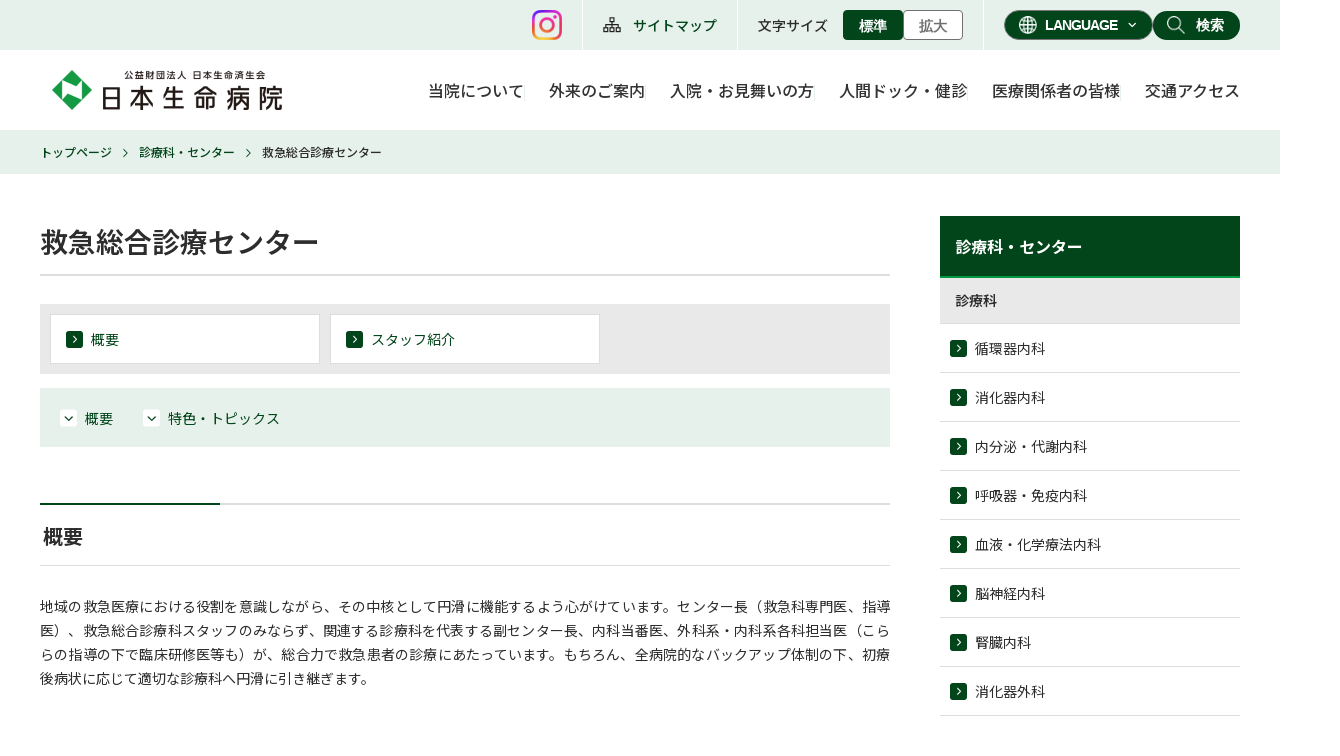

--- FILE ---
content_type: text/html; charset=UTF-8
request_url: https://www.nissay-hp.or.jp/section/kyuukyuu/index.html
body_size: 38466
content:
<!DOCTYPE html>
<html lang="ja" id="top">

<head prefix="og: http://ogp.me/ns# fb: http://ogp.me/ns/fb# article: http://ogp.me/ns/article#">
<meta name="csrf-token" content="oP1rIL6UWyLcv9OPASBqJ3OhghhEjARgYpKRMaNw"> 

  <meta charset="UTF-8">
  <title>救急総合診療センター｜診療科・センター｜公益財団法人 日本生命済生会 日本生命病院</title>
  <meta name="description" content="公益財団法人 日本生命済生会 日本生命病院は、日本生命済生会が母体となり、大阪市西区阿波座の地で、地域の基幹病院として発展してまいりました。日本医療機能評価機構認定病院ver.6、人間ドック・健診施設機能評価認定病院、電子カルテ導入病院、DPC導入病院、大阪府がん診療拠点病院として、病院改革を推進しております。">
  <meta name="keywords" content="日本生命病院,日生病院,総合内科,循環器,神経内科,消化器内科,血液・化学療法内科,腎臓内科,神経・精神科,小児科,外科,呼吸器外科,乳腺外科,整形外科,皮膚科,泌尿器科,産婦人科,眼科">
  <meta name="viewport" content="width=device-width, initial-scale=1, maximum-scale=1">
  <meta http-equiv="X-UA-Compatible" content="ie=edge">
  <meta name="format-detection" content="telephone=no">
  <meta name="application-name" content="公益財団法人 日本生命済生会 日本生命病院" /><meta name="apple-mobile-web-app-capable" content="yes" /><meta name="apple-mobile-web-app-title" content="公益財団法人 日本生命済生会 日本生命病院" /><meta name="msapplication-TileColor" content="#FFF" /><meta name="theme-color" content="#FFF" /><meta name="apple-mobile-web-app-status-bar-style" content="#FFF" /><link rel="apple-touch-icon" sizes="57x57" href="https://www.nissay-hp.or.jp/data/favicons/site/apple-icon-57x57.png?v=240126010136" /><link rel="apple-touch-icon" sizes="60x60" href="https://www.nissay-hp.or.jp/data/favicons/site/apple-icon-60x60.png?v=240126010136" /><link rel="apple-touch-icon" sizes="72x72" href="https://www.nissay-hp.or.jp/data/favicons/site/apple-icon-72x72.png?v=240126010136" /><link rel="apple-touch-icon" sizes="114x114" href="https://www.nissay-hp.or.jp/data/favicons/site/apple-icon-114x114.png?v=240126010136" /><link rel="apple-touch-icon" sizes="76x76" href="https://www.nissay-hp.or.jp/data/favicons/site/apple-icon-76x76.png?v=240126010136" /><link rel="apple-touch-icon" sizes="120x120" href="https://www.nissay-hp.or.jp/data/favicons/site/apple-icon-120x120.png?v=240126010136" /><link rel="apple-touch-icon" sizes="152x152" href="https://www.nissay-hp.or.jp/data/favicons/site/apple-icon-152x152.png?v=240126010136" /><link rel="apple-touch-icon" sizes="180x180" href="https://www.nissay-hp.or.jp/data/favicons/site/apple-icon-180x180.png?v=240126010136" /><link rel="icon" type="image/png" href="https://www.nissay-hp.or.jp/data/favicons/site/favicon-32x32.png?v=240126010136" sizes="32x32" /><link rel="icon" type="image/png" href="https://www.nissay-hp.or.jp/data/favicons/site/android-icon-36x36.png?v=240126010136" sizes="36x36" /><link rel="icon" type="image/png" href="https://www.nissay-hp.or.jp/data/favicons/site/android-icon-48x48.png?v=240126010136" sizes="48x48" /><link rel="icon" type="image/png" href="https://www.nissay-hp.or.jp/data/favicons/site/android-icon-72x72.png?v=240126010136" sizes="72x72" /><link rel="icon" type="image/png" href="https://www.nissay-hp.or.jp/data/favicons/site/android-icon-96x96.png?v=240126010136" sizes="96x96" /><link rel="icon" type="image/png" href="https://www.nissay-hp.or.jp/data/favicons/site/android-icon-144x144.png?v=240126010136" sizes="144x144" /><link rel="icon" type="image/png" href="https://www.nissay-hp.or.jp/data/favicons/site/android-icon-192x192.png?v=240126010136" sizes="192x192" /><link rel="icon" type="image/png" href="https://www.nissay-hp.or.jp/data/favicons/site/favicon-96x96.png?v=240126010136" sizes="96x96" /><link rel="icon" type="image/png" href="https://www.nissay-hp.or.jp/data/favicons/site/favicon-16x16.png?v=240126010136" sizes="16x16" /><meta name="msapplication-TileImage" content="https://www.nissay-hp.or.jp/data/favicons/site/ms-icon-144x144.png?v=240126010136" /><meta name="msapplication-square70x70logo" content="https://www.nissay-hp.or.jp/data/favicons/site/ms-icon-70x70.png?v=240126010136" /><meta name="msapplication-square150x150logo" content="https://www.nissay-hp.or.jp/data/favicons/site/ms-icon-150x150.png?v=240126010136" /><meta name="msapplication-wide310x150logo" content="https://www.nissay-hp.or.jp/data/favicons/site/ms-icon-310x150.png?v=240126010136" /><meta name="msapplication-square310x310logo" content="https://www.nissay-hp.or.jp/data/favicons/site/ms-icon-310x310.png?v=240126010136" /><link href="https://www.nissay-hp.or.jp/data/favicons/site/apple-startup-320x460.png?v=240126010136" media="(device-width: 320px) and (device-height: 480px) and (-webkit-device-pixel-ratio: 1)" rel="apple-touch-startup-image" /><link href="https://www.nissay-hp.or.jp/data/favicons/site/apple-startup-640x920.png?v=240126010136" media="(device-width: 320px) and (device-height: 480px) and (-webkit-device-pixel-ratio: 2)" rel="apple-touch-startup-image" /><link href="https://www.nissay-hp.or.jp/data/favicons/site/apple-startup-640x1096.png?v=240126010136" media="(device-width: 320px) and (device-height: 568px) and (-webkit-device-pixel-ratio: 2)" rel="apple-touch-startup-image" /><link href="https://www.nissay-hp.or.jp/data/favicons/site/apple-startup-748x1024.png?v=240126010136" media="(device-width: 768px) and (device-height: 1024px) and (-webkit-device-pixel-ratio: 1) and (orientation: landscape)" rel="apple-touch-startup-image" /><link href="https://www.nissay-hp.or.jp/data/favicons/site/apple-startup-750x1024.png?v=240126010136" media="" rel="apple-touch-startup-image" /><link href="https://www.nissay-hp.or.jp/data/favicons/site/apple-startup-750x1294.png?v=240126010136" media="(device-width: 375px) and (device-height: 667px) and (-webkit-device-pixel-ratio: 2)" rel="apple-touch-startup-image" /><link href="https://www.nissay-hp.or.jp/data/favicons/site/apple-startup-768x1004.png?v=240126010136" media="(device-width: 768px) and (device-height: 1024px) and (-webkit-device-pixel-ratio: 1) and (orientation: portrait)" rel="apple-touch-startup-image" /><link href="https://www.nissay-hp.or.jp/data/favicons/site/apple-startup-1182x2208.png?v=240126010136" media="(device-width: 414px) and (device-height: 736px) and (-webkit-device-pixel-ratio: 3) and (orientation: landscape)" rel="apple-touch-startup-image" /><link href="https://www.nissay-hp.or.jp/data/favicons/site/apple-startup-1242x2148.png?v=240126010136" media="(device-width: 414px) and (device-height: 736px) and (-webkit-device-pixel-ratio: 3) and (orientation: portrait)" rel="apple-touch-startup-image" /><link href="https://www.nissay-hp.or.jp/data/favicons/site/apple-startup-1496x2048.png?v=240126010136" media="(device-width: 768px) and (device-height: 1024px) and (-webkit-device-pixel-ratio: 2) and (orientation: landscape)" rel="apple-touch-startup-image" /><link href="https://www.nissay-hp.or.jp/data/favicons/site/apple-startup-1536x2008.png?v=240126010136" media="(device-width: 768px) and (device-height: 1024px) and (-webkit-device-pixel-ratio: 2) and (orientation: portrait)" rel="apple-touch-startup-image" /><link rel="manifest" crossorigin="use-credentials" href="https://www.nissay-hp.or.jp/data/favicons/site/manifest.json?v=240126010136" />  <link rel="canonical" href="https://www.nissay-hp.or.jp/section/kyuukyuu/index.html">
  
  <meta property="og:locate" content="ja_JP">
  <meta property="og:title" content="救急総合診療センター｜診療科・センター｜公益財団法人 日本生命済生会 日本生命病院" />
  <meta property="og:type" content="article" />
  <meta property="og:description" content="公益財団法人 日本生命済生会 日本生命病院は、日本生命済生会が母体となり、大阪市西区阿波座の地で、地域の基幹病院として発展してまいりました。日本医療機能評価機構認定病院ver.6、人間ドック・健診施設機能評価認定病院、電子カルテ導入病院、DPC導入病院、大阪府がん診療拠点病院として、病院改革を推進しております。" />
  <meta property="og:url" content="https://www.nissay-hp.or.jp/section/kyuukyuu/index.html" />
  <meta property="og:site_name" content="公益財団法人 日本生命済生会 日本生命病院" />
  <meta property="og:image" content="https://www.nissay-hp.or.jp/data/confs/1/71e2d3299dc414dc50dd32fb13ef0698-1645663050.png" />
  <meta name="twitter:card" content="summary_large_image" />
  <meta name="twitter:image" content="https://www.nissay-hp.or.jp/data/confs/1/71e2d3299dc414dc50dd32fb13ef0698-1645663050.png">
  
<link rel="preconnect" href="//fonts.googleapis.com">
<link rel="preconnect" href="//fonts.gstatic.com" crossorigin>
<link href="//fonts.googleapis.com/css2?family=Noto+Sans+JP:wght@400;500;700&family=Oswald:wght@200;300;400;500;600;700&display=swap" rel="stylesheet">
  <link rel="stylesheet" href="https://www.nissay-hp.or.jp/data/themes/nissat-hp/css/import.css">
  <link rel="stylesheet" href="https://www.nissay-hp.or.jp/data/themes/nissat-hp/css/plugin/fontawesome-free/6.4.2/css/all.min.css">
  


</head>

<body>


  <script src="https://www.nissay-hp.or.jp/data/themes/nissat-hp/js/plugin/jquery/3.6.1/jquery.min.js"></script>  <script src="https://www.nissay-hp.or.jp/data/themes/nissat-hp/js/plugin/viewport-extra/2.1.4/viewport-extra.min.js"></script>  <script src="https://www.nissay-hp.or.jp/data/themes/nissat-hp/js/plugin/slick/1.8.1/slick.min.js"></script>  <script src="https://www.nissay-hp.or.jp/data/themes/nissat-hp/js/common.js"></script>
  <header>
<div class="header-wrap">
<div class="h-top">
<ul class="htop-nav">
<li class="insta"><a href="https://www.instagram.com/nippon_life_hospital/" target="_blank" rel="noopener"><img src="/data/media/nissat-hp/layout/header/icon-insta.png" alt="日本生命病院　産婦人科【公式】インスタグラム" /></a></li>
<li class="sitemap"><a href="https://www.nissay-hp.or.jp/sitemap">サイトマップ</a></li>
<li class="fsize"><span class="font-size">文字サイズ</span>
<div class="size-trans">
<div class="item normal"><button class="st-FontSize_Btn" value="default">標準</button></div>
<div class="item big"><button class="st-FontSize_Btn" value="large">拡大</button></div>
</div>
</li>
<li class="utility">
<div class="btn-lang"><select id="">
<option value="">LANGUAGE</option>

<option value="https://www.nissay-hp.or.jp/en">English</option>
<option value="https://www.nissay-hp.or.jp/cn">简体字中文</option>
</select></div>
<div class="btn-src"><button class="src-link-icon">検索</button><form action="https://www.nissay-hp.or.jp/search" class="src-box" id="search"><input value="" name="cx" type="hidden" /> <input value="UTF-8" name="ie" type="hidden" /> <input type="search" size="16" id="site-search_pc" name="q" placeholder="キーワードを入力してください" /> <button><i class="fa-solid fa-magnifying-glass"></i></button></form></div>
</li>
</ul>
</div>
<div class="h-btm">
<div class="left">
<div class="logo-box"><a href="https://www.nissay-hp.or.jp"><img src="/data/media/nissat-hp/layout/header/logo.png" class="pc" alt="" /> <img src="/data/media/nissat-hp/layout/header/logo_sp.png" class="tb" alt="" /></a></div>
</div>
<div class="right">
<ul class="h-nav">
<li><a href="https://www.nissay-hp.or.jp/nissay">当院について</a></li>
<li><a href="https://www.nissay-hp.or.jp/gairai">外来のご案内</a></li>
<li><a href="https://www.nissay-hp.or.jp/nyuin">入院・お見舞いの方</a></li>
<li><a href="https://www.nissay-hp.or.jp/nissay/yobouigaku">人間ドック・健診</a></li>
<li><a href="https://www.nissay-hp.or.jp/concern">医療関係者の皆様</a></li>
<li><a href="https://www.nissay-hp.or.jp/access">交通アクセス</a></li>
</ul>
</div>
<div class="tb">
<div class="tb-btnbox">
<div class="acc-btn"><a href="https://www.nissay-hp.or.jp/access">アクセス</a></div>
<div class="slidemenu-btn">
<div class="bars"><span></span><span></span><span></span></div>
</div>
</div>
</div>
</div>
</div>
</header>
<div class="slide-menu">
<div class="utility-navwrap">
<ul class="utility-list">
<li><button type="button" class="lang" data-target=".utility-lang">LANGUAGE</button></li>
<li><button type="button" class="fsize" data-target=".utility-fsize">文字サイズ</button></li>
<li><button type="button" class="src" data-target=".utility-src">検索</button></li>
</ul>
</div>
<div class="utility-lang">
<ul class="lang-list">
<li><a href="https://www.nissay-hp.or.jp/en">English</a></li>
<li><a href="https://www.nissay-hp.or.jp/cn">簡体字中文</a></li>
</ul>
</div>
<div class="utility-fsize">
<div class="f-size-wrap">
<p>文字サイズ選択</p>
<div class="size-trans-slide">
<div class="item normal"><button class="st-FontSize_Btn" value="default">標準</button></div>
<div class="item big"><button class="st-FontSize_Btn" value="large">拡大</button></div>
</div>
</div>
</div>
<div class="utility-src"><form action="https://www.nissay-hp.or.jp/search" class="src-box"><input value="" name="cx" type="hidden" /> <input value="UTF-8" name="ie" type="hidden" /> <input type="search" size="16" id="site-search_tb" name="q" placeholder="キーワードを入力してください" /> <button type="submit"><i class="fa-solid fa-magnifying-glass"></i></button></form></div>
<ul class="slide-meinmenu">
<li class="hover-all"><a href="https://www.nissay-hp.or.jp/gairai"></a>
<div class="img-box"><img src="/data/media/nissat-hp/page/index/nav-icon01.png" alt="" /></div>
<div class="txt-box">
<p class="ttl"><span class="big-txt">外来</span>を受けられる人</p>
</div>
</li>
<li class="hover-all"><a href="https://www.nissay-hp.or.jp/nyuin"></a>
<div class="img-box"><img src="/data/media/nissat-hp/page/index/nav-icon02.png" alt="" /></div>
<div class="txt-box">
<p class="ttl"><span class="big-txt">入院・お見舞い</span>される方</p>
</div>
</li>
<li class="hover-all"><a href="https://www.nissay-hp.or.jp/news/dock"></a>
<div class="img-box"><img src="/data/media/nissat-hp/page/index/nav-icon03.png" alt="" /></div>
<div class="txt-box">
<p class="ttl"><span class="big-txt">人間ドック・健診</span>を受けられたい方</p>
</div>
</li>
<li class="hover-all"><a href="https://www.nissay-hp.or.jp/nissay/attaka"></a>
<div class="img-box"><img src="/data/media/nissat-hp/page/index/nav-icon04.png" alt="" /></div>
<div class="txt-box">
<p class="ttl"><span class="big-txt">地域医療窓口</span>あったかサポートセンター</p>
</div>
</li>
<li class="hover-all"><a href="https://www.nissay-hp.or.jp/obstetrics/index.html" target="_blank" rel="noopener"></a>
<div class="img-box"><img src="/data/media/nissat-hp/page/index/nav-icon05.png" alt="" /></div>
<div class="txt-box">
<p class="ttl"><span class="big-txt">当院で出産</span>されたい方</p>
</div>
</li>
</ul>
<div class="src-dev">
<p>診療科・部門を探す</p>
<ul class="src-dev-menu">
<li><a href="https://www.nissay-hp.or.jp/section">診療科・部門から検索</a></li>
<li><a href="https://www.nissay-hp.or.jp/section/search.html" data-href="#page1">症状から検索</a></li>
<li><a href="https://www.nissay-hp.or.jp/section/search.html#page2" data-href="#page2">医師から検索</a></li>
<li><a href="https://www.nissay-hp.or.jp/section/search.html#page3" data-href="#page3">よくある病名から検索</a></li>
</ul>
</div>
<ul class="other-menu">
<li><a href="https://www.nissay-hp.or.jp/nissay">当院について</a></li>
<li></li>
<li><a href="https://www.nissay-hp.or.jp/news">お知らせ</a></li>
<li><a href="https://www.nissay-hp.or.jp/recruit/index.html" target="_blank" rel="noopener">採用情報</a></li>
<li><a href="https://www.nissay-hp.or.jp/concern">医療関係者の皆様</a></li>
<li><a href="https://www.nissay-hp.or.jp/sitemap">サイトマップ</a></li>
</ul>
</div>
<div class="st-Topicpath">
<ol class="st-Topicpath_List">
<li class="st-Topicpath_List_Item"><a href="https://www.nissay-hp.or.jp" class="st-Topicpath_List_Inner">トップページ</a></li>
<li class="st-Topicpath_List_Item"><a href="/section/" class="st-Topicpath_List_Inner">診療科・センター</a></li>
<li class="st-Topicpath_List_Item">救急総合診療センター</li>
</ol>
</div>
  <div class="st-Contents">
    <main class="st-Contents_Main" id="ContentsMain">
      <h1>救急総合診療センター</h1>
      <ul class="mc-Index">
        <li><a href="/section/kyuukyuu">概要</a></li>
                <li><a href="/section/kyuukyuu/staff.html">スタッフ紹介</a></li>
      </ul>
      <nav class="mc-PageLink">
        <ol>
          <li><a href="#page1">概要</a></li>
          <li><a href="#page2">特色・トピックス</a></li>
        </ol>
      </nav>
            <section id="page1"><h2>概要</h2>
<p>地域の救急医療における役割を意識しながら、その中核として円滑に機能するよう心がけています。センター長（救急科専門医、指導医）、救急総合診療科スタッフのみならず、関連する診療科を代表する副センター長、内科当番医、外科系・内科系各科担当医（こららの指導の下で臨床研修医等も）が、総合力で救急患者の診療にあたっています。もちろん、全病院的なバックアップ体制の下、初療後病状に応じて適切な診療科へ円滑に引き継ぎます。</p>
</section>
      <section id="page2"><h2>特色・トピックス</h2>
<p>新病院では、救急スペース拡充にともない、救急処置室ではより安全、迅速に処置を行うとともに、個室の診察室では空気感染やプライバシーに配慮した対応を行います。救急診療が質、量ともに向上することをめざしています。</p>
<section>
<h3>主な対象疾患</h3>
<ul>
<li>重症度、内因・外因問わず、当センター受診が必要と思う急性病態</li>
<li>紹介すべき診療科が特定しづらい病態</li>
</ul>
</section>
<section>
<h3>主な検査と治療</h3>
<ul>
<li>救急室における呼吸・循環管理（人工呼吸器など）</li>
<li>ポータブル画像撮影</li>
<li>超音波検査</li>
<li>創傷処置</li>
<li>小手術</li>
<li>洗浄処置</li>
</ul>
</section>
</section>
    </main>
    <div class="st-Contents_Sub">
      <nav class="st-Local" id="Local">
        <h2 class="st-Local_Title"><a href="/section/index.html">診療科・センター</a></h2>
<section class="st-Local_Group">
<h3 class="st-Local_Group_Title">診療科</h3>
<ul class="st-Local_List">
<li class="st-Local_List_Item"><a href="/section/jyunkanki-ka/index.html" class="st-Local_List_Link">循環器内科</a>
<ul class="st-Local_List2">
<li class="st-Local_List2_Item"><a href="/schedule/#jyunkanki-ka" class="st-Local_List2_Link">外来日程表</a></li>
<li class="st-Local_List2_Item"><a href="/section/jyunkanki-ka/staff.html" class="st-Local_List2_Link">スタッフ紹介</a></li>
</ul>
</li>
<li class="st-Local_List_Item"><a href="/section/shoukakinai-ka/index.html" class="st-Local_List_Link">消化器内科</a>
<ul class="st-Local_List2">
<li class="st-Local_List2_Item"><a href="/schedule/#shoukakinai-ka" class="st-Local_List2_Link">外来日程表</a></li>
<li class="st-Local_List2_Item"><a href="/section/shoukakinai-ka/staff.html" class="st-Local_List2_Link">スタッフ紹介</a></li>
</ul>
</li>
<li class="st-Local_List_Item"><a href="/section/naibunpitsutaisya-ka/index.html" class="st-Local_List_Link">内分泌・代謝内科</a>
<ul class="st-Local_List2">
<li class="st-Local_List2_Item"><a href="/schedule/#naibunpitsutaisya-ka" class="st-Local_List2_Link">外来日程表</a></li>
<li class="st-Local_List2_Item"><a href="/section/naibunpitsutaisya-ka/staff.html" class="st-Local_List2_Link">スタッフ紹介</a></li>
<li class="st-Local_List2_Item"><a href="/section/naibunpitsutaisya-ka/shikkan.html" class="st-Local_List2_Link">主な疾患（治療方法）</a></li>
</ul>
</li>
<li class="st-Local_List_Item"><a href="/section/kokyuukimenekinai-ka/index.html" class="st-Local_List_Link">呼吸器・免疫内科</a>
<ul class="st-Local_List2">
<li class="st-Local_List2_Item"><a href="/schedule/#kokyuukimenekinai-ka" class="st-Local_List2_Link">外来日程表</a></li>
<li class="st-Local_List2_Item"><a href="/section/kokyuukimenekinai-ka/staff.html" class="st-Local_List2_Link">スタッフ紹介</a></li>
<li class="st-Local_List2_Item"><a href="/section/kokyuukimenekinai-ka/shikkan.html" class="st-Local_List2_Link">主な疾患（治療方法）</a></li>
</ul>
</li>
<li class="st-Local_List_Item"><a href="/section/ketsueki-ka/index.html" class="st-Local_List_Link">血液・化学療法内科</a>
<ul class="st-Local_List2">
<li class="st-Local_List2_Item"><a href="/schedule/#ketsueki-ka" class="st-Local_List2_Link">外来日程表</a></li>
<li class="st-Local_List2_Item"><a href="/section/ketsueki-ka/staff.html" class="st-Local_List2_Link">スタッフ紹介</a></li>
</ul>
</li>
<li class="st-Local_List_Item"><a href="/section/shinkeinai-ka/index.html" class="st-Local_List_Link">脳神経内科</a>
<ul class="st-Local_List2">
<li class="st-Local_List2_Item"><a href="/schedule/#shinkeinai-ka" class="st-Local_List2_Link">外来日程表</a></li>
<li class="st-Local_List2_Item"><a href="/section/shinkeinai-ka/staff.html" class="st-Local_List2_Link">スタッフ紹介</a></li>
</ul>
</li>
<li class="st-Local_List_Item"><a href="/section/jinzounai-ka/index.html" class="st-Local_List_Link">腎臓内科</a>
<ul class="st-Local_List2">
<li class="st-Local_List2_Item"><a href="/schedule/#jinzounai-ka" class="st-Local_List2_Link">外来日程表</a></li>
<li class="st-Local_List2_Item"><a href="/section/jinzounai-ka/staff.html" class="st-Local_List2_Link">スタッフ紹介</a></li>
</ul>
</li>
<li class="st-Local_List_Item"><a href="/section/shoukaki-ka/index.html" class="st-Local_List_Link">消化器外科</a>
<ul class="st-Local_List2">
<li class="st-Local_List2_Item"><a href="/schedule/#shoukaki-ka" class="st-Local_List2_Link">外来日程表</a></li>
<li class="st-Local_List2_Item"><a href="/section/shoukaki-ka/staff.html" class="st-Local_List2_Link">スタッフ紹介</a></li>
</ul>
</li>
<li class="st-Local_List_Item"><a href="/section/kokyuuki-ka/index.html" class="st-Local_List_Link">呼吸器外科</a>
<ul class="st-Local_List2">
<li class="st-Local_List2_Item"><a href="/schedule/#kokyuuki-ka" class="st-Local_List2_Link">外来日程表</a></li>
<li class="st-Local_List2_Item"><a href="/section/kokyuuki-ka/staff.html" class="st-Local_List2_Link">スタッフ紹介</a></li>
</ul>
</li>
<li class="st-Local_List_Item"><a href="/section/nyuusen-ka/index.html" class="st-Local_List_Link">乳腺外科</a>
<ul class="st-Local_List2">
<li class="st-Local_List2_Item"><a href="/schedule/#nyuusen-ka" class="st-Local_List2_Link">外来日程表</a></li>
<li class="st-Local_List2_Item"><a href="/section/nyuusen-ka/staff.html" class="st-Local_List2_Link">スタッフ紹介</a></li>
</ul>
</li>
<li class="st-Local_List_Item"><a href="/section/shinzouge-ka/index.html" class="st-Local_List_Link">心臓血管外科</a>
<ul class="st-Local_List2">
<li class="st-Local_List2_Item"><a href="/schedule/#shinzouge-ka" class="st-Local_List2_Link">外来日程表</a></li>
<li class="st-Local_List2_Item"><a href="/section/shinzouge-ka/staff.html" class="st-Local_List2_Link">スタッフ紹介</a></li>
</ul>
</li>
<li class="st-Local_List_Item"><a href="/section/sanfujin-ka/index.html" class="st-Local_List_Link">産婦人科</a>
<ul class="st-Local_List2">
<li class="st-Local_List2_Item"><a href="/schedule/#sanfujin-ka" class="st-Local_List2_Link">外来日程表</a></li>
<li class="st-Local_List2_Item"><a href="/section/sanfujin-ka/staff.html" class="st-Local_List2_Link">スタッフ紹介</a></li>
<li class="st-Local_List2_Item"><a href="/section/sanfujin-ka/san-ka.html" class="st-Local_List2_Link">産科</a></li>
<li class="st-Local_List2_Item"><a href="/section/sanfujin-ka/shikkan.html" class="st-Local_List2_Link">診療内容 詳細</a></li>
</ul>
</li>
<li class="st-Local_List_Item"><a href="/section/shouni-ka/index.html" class="st-Local_List_Link">小児科</a>
<ul class="st-Local_List2">
<li class="st-Local_List2_Item"><a href="/schedule/#shouni-ka" class="st-Local_List2_Link">外来日程表</a></li>
<li class="st-Local_List2_Item"><a href="/section/shouni-ka/staff.html" class="st-Local_List2_Link">スタッフ紹介</a></li>
</ul>
</li>
<li class="st-Local_List_Item"><a href="/section/shinkei-ka/index.html" class="st-Local_List_Link">神経科・精神科</a>
<ul class="st-Local_List2">
<li class="st-Local_List2_Item"><a href="/schedule/#shinkei-ka" class="st-Local_List2_Link">外来日程表</a></li>
<li class="st-Local_List2_Item"><a href="/section/shinkei-ka/staff.html" class="st-Local_List2_Link">スタッフ紹介</a></li>
<li class="st-Local_List2_Item"><a href="/section/shinkei-ka/shikkan.html" class="st-Local_List2_Link">主な疾患（治療方法）</a></li>
</ul>
</li>
<li class="st-Local_List_Item"><a href="/section/noushinkei-ka/index.html" class="st-Local_List_Link">脳神経外科</a>
<ul class="st-Local_List2">
<li class="st-Local_List2_Item"><a href="/schedule/#noushinkei-ka" class="st-Local_List2_Link">外来日程表</a></li>
<li class="st-Local_List2_Item"><a href="/section/noushinkei-ka/staff.html" class="st-Local_List2_Link">スタッフ紹介</a></li>
</ul>
</li>
<li class="st-Local_List_Item"><a href="/section/seikei-ka/index.html" class="st-Local_List_Link">整形外科</a>
<ul class="st-Local_List2">
<li class="st-Local_List2_Item"><a href="/schedule/#seikei-ka" class="st-Local_List2_Link">外来日程表</a></li>
<li class="st-Local_List2_Item"><a href="/section/seikei-ka/staff.html" class="st-Local_List2_Link">スタッフ紹介</a></li>
<li class="st-Local_List2_Item"><a href="/section/seikei-ka/shikkan.html" class="st-Local_List2_Link">主な疾患（治療方法）</a></li>
</ul>
</li>
<li class="st-Local_List_Item"><a href="/section/hifu-ka/index.html" class="st-Local_List_Link">皮膚科</a>
<ul class="st-Local_List2">
<li class="st-Local_List2_Item"><a href="/schedule/#hifu-ka" class="st-Local_List2_Link">外来日程表</a></li>
<li class="st-Local_List2_Item"><a href="/section/hifu-ka/staff.html" class="st-Local_List2_Link">スタッフ紹介</a></li>
<li class="st-Local_List2_Item"><a href="/section/hifu-ka/shikkan.html" class="st-Local_List2_Link">主な疾患（治療方法）</a></li>
</ul>
</li>
<li class="st-Local_List_Item"><a href="/section/hinyouki-ka/index.html" class="st-Local_List_Link">泌尿器科</a>
<ul class="st-Local_List2">
<li class="st-Local_List2_Item"><a href="/schedule/#hinyouki-ka" class="st-Local_List2_Link">外来日程表</a></li>
<li class="st-Local_List2_Item"><a href="/section/hinyouki-ka/staff.html" class="st-Local_List2_Link">スタッフ紹介</a></li>
</ul>
</li>
<li class="st-Local_List_Item"><a href="/section/gan-ka/index.html" class="st-Local_List_Link">眼科</a>
<ul class="st-Local_List2">
<li class="st-Local_List2_Item"><a href="/schedule/#gan-ka" class="st-Local_List2_Link">外来日程表</a></li>
<li class="st-Local_List2_Item"><a href="/section/gan-ka/staff.html" class="st-Local_List2_Link">スタッフ紹介</a></li>
</ul>
</li>
<li class="st-Local_List_Item"><a href="/section/jibiinkou-ka/index.html" class="st-Local_List_Link">耳鼻咽喉・頭頸部外科</a>
<ul class="st-Local_List2">
<li class="st-Local_List2_Item"><a href="/schedule/#jibiinkou-ka" class="st-Local_List2_Link">外来日程表</a></li>
<li class="st-Local_List2_Item"><a href="/section/jibiinkou-ka/staff.html" class="st-Local_List2_Link">スタッフ紹介</a></li>
</ul>
</li>
<li class="st-Local_List_Item"><a href="/section/keiseige-ka/index.html" class="st-Local_List_Link">形成再建外科</a>
<ul class="st-Local_List2">
<li class="st-Local_List2_Item"><a href="/schedule/#keiseige-ka" class="st-Local_List2_Link">外来日程表</a></li>
<li class="st-Local_List2_Item"><a href="/section/keiseige-ka/staff.html" class="st-Local_List2_Link">スタッフ紹介</a></li>
<li class="st-Local_List2_Item"><a href="/section/keiseige-ka/shikkan.html" class="st-Local_List2_Link">主な疾患（治療方法）</a></li>
</ul>
</li>
<li class="st-Local_List_Item"><a href="/section/houshasen-ka/index.html" class="st-Local_List_Link">放射線診断・IVR科</a>
<ul class="st-Local_List2">
<li class="st-Local_List2_Item"><a href="/section/houshasen-ka/staff.html" class="st-Local_List2_Link">スタッフ紹介</a></li>
</ul>
</li>
<li class="st-Local_List_Item"><a href="/section/houshasenchiryou-ka/index.html" class="st-Local_List_Link">放射線治療科</a>
<ul class="st-Local_List2">
<li class="st-Local_List2_Item"><a href="/schedule/#houshasenchiryou-ka" class="st-Local_List2_Link">外来日程表</a></li>
<li class="st-Local_List2_Item"><a href="/section/houshasenchiryou-ka/staff.html" class="st-Local_List2_Link">スタッフ紹介</a></li>
</ul>
</li>
<li class="st-Local_List_Item"><a href="/section/masui-ka/index.html" class="st-Local_List_Link">麻酔・緩和医療科</a>
<ul class="st-Local_List2">
<li class="st-Local_List2_Item"><a href="/schedule/#masui-ka" class="st-Local_List2_Link">外来日程表</a></li>
<li class="st-Local_List2_Item"><a href="/section/masui-ka/staff.html" class="st-Local_List2_Link">スタッフ紹介</a></li>
</ul>
</li>
<li class="st-Local_List_Item"><a href="/section/rihabiri-ka/index.html" class="st-Local_List_Link">リハビリテーション科</a>
<ul class="st-Local_List2">
<li class="st-Local_List2_Item"><a href="/schedule/#rihabiri-ka" class="st-Local_List2_Link">外来日程表</a></li>
<li class="st-Local_List2_Item"><a href="/section/rihabiri-ka/staff.html" class="st-Local_List2_Link">スタッフ紹介</a></li>
</ul>
</li>
<li class="st-Local_List_Item"><a href="/section/kyuukyuu-ka/index.html" class="st-Local_List_Link">救急総合診療科</a>
<ul class="st-Local_List2">
<li class="st-Local_List2_Item"><a href="/schedule/#kyuukyuu-ka" class="st-Local_List2_Link">外来日程表</a></li>
<li class="st-Local_List2_Item"><a href="/section/kyuukyuu-ka/staff.html" class="st-Local_List2_Link">スタッフ紹介</a></li>
</ul>
</li>
<li class="st-Local_List_Item"><a href="/section/kensashindan-ka/index.html" class="st-Local_List_Link">検査診断科</a>
<ul class="st-Local_List2">
<li class="st-Local_List2_Item"><a href="/section/kensashindan-ka/staff.html" class="st-Local_List2_Link">スタッフ紹介</a></li>
</ul>
</li>
<li class="st-Local_List_Item"><a href="/section/byouri-ka/index.html" class="st-Local_List_Link">病理診断科</a>
<ul class="st-Local_List2">
<li class="st-Local_List2_Item"><a href="/section/byouri-ka/staff.html" class="st-Local_List2_Link">スタッフ紹介</a></li>
</ul>
</li>
<li class="st-Local_List_Item"><a href="#" class="st-Local_List_Link" style="pointer-events: none;">予防診療科</a></li>
</ul>
</section>
<section class="st-Local_Group">
<h3 class="st-Local_Group_Title">診療センター</h3>
<ul class="st-Local_List">
<li class="st-Local_List_Item"><a href="/section/kyuukyuu/index.html" class="st-Local_List_Link">救急総合診療センター</a>
<ul class="st-Local_List2">
<li class="st-Local_List2_Item"><a href="/section/kyuukyuu/staff.html" class="st-Local_List2_Link">スタッフ紹介</a></li>
</ul>
</li>
<li class="st-Local_List_Item"><a href="/section/gan/index.html" class="st-Local_List_Link">がん治療センター</a>
<ul class="st-Local_List2">
<li class="st-Local_List2_Item"><a href="/section/gan/staff.html" class="st-Local_List2_Link">スタッフ紹介</a></li>
</ul>
</li>
<li class="st-Local_List_Item"><a href="/section/kotsubantei/index.html" class="st-Local_List_Link">女性骨盤底センター</a>
<ul class="st-Local_List2">
<li class="st-Local_List2_Item"><a href="/section/kotsubantei/staff.html" class="st-Local_List2_Link">スタッフ紹介</a></li>
</ul>
</li>
<li class="st-Local_List_Item"><a href="/section/tounyoubyou/index.html" class="st-Local_List_Link">糖尿病・内分泌センター</a>
<ul class="st-Local_List2">
<li class="st-Local_List2_Item"><a href="/section/tounyoubyou/staff.html" class="st-Local_List2_Link">スタッフ紹介</a></li>
</ul>
</li>
<li class="st-Local_List_Item"><a href="/section/shoukakinaishikyou/index.html" class="st-Local_List_Link">消化器内視鏡センター</a>
<ul class="st-Local_List2">
<ul class="st-Local_List2">
<li class="st-Local_List2_Item"><a href="/schedule/#shoukakinaishikyou" class="st-Local_List2_Link">外来日程表</a></li>
</ul>
</ul>
<ul class="st-Local_List2">
<li class="st-Local_List2_Item"><a href="/section/shoukakinaishikyou/staff.html" class="st-Local_List2_Link">スタッフ紹介</a></li>
</ul>
</li>
<li class="st-Local_List_Item"><a href="/section/ketsueki-jouka/index.html" class="st-Local_List_Link">血液浄化センター</a>
<ul class="st-Local_List2">
<li class="st-Local_List2_Item"><a href="/section/ketsueki-jouka/staff.html" class="st-Local_List2_Link">スタッフ紹介</a></li>
</ul>
</li>
<li class="st-Local_List_Item"><a href="/section/nou-kinou/index.html" class="st-Local_List_Link">脳機能センター</a>
<ul class="st-Local_List2">
<li class="st-Local_List2_Item"><a href="/section/nou-kinou/staff.html" class="st-Local_List2_Link">スタッフ紹介</a></li>
</ul>
</li>
<li class="st-Local_List_Item"><a href="/section/kansen/index.html" class="st-Local_List_Link">乾癬センター</a>
<ul class="st-Local_List2">
<li class="st-Local_List2_Item"><a href="/section/kansen/staff.html" class="st-Local_List2_Link">スタッフ紹介</a></li>
</ul>
</li>
<li class="st-Local_List_Item"><a href="/section/sekitsui-riumachi/index.html" class="st-Local_List_Link">脊椎関節炎・リウマチセンター</a>
<ul class="st-Local_List2">
<li class="st-Local_List2_Item"><a href="/section/sekitsui-riumachi/staff.html" class="st-Local_List2_Link">スタッフ紹介</a></li>
</ul>
</li>
</ul>
</section>
      </nav>
    </div>
  </div>

  <div class="facilities-block">
<div class="top-container" style="position: relative;">
<div class="tb-slidewrap">
<div class="facilities-bnr">
<div class="item"><a href="https://www.nissay-hp.or.jp/obstetrics/index.html" target="_blank" rel="noopener"><img src="/data/media/nissat-hp/common/relation-bnr02.jpg" alt="" /></a></div>
<div class="item"><a href="https://www.instagram.com/nippon_life_hospital/" target="_blank" rel="noopener"><img src="/data/media/nissat-hp/common/relation-bnr03.jpg" alt="" /></a></div>
<div class="item"><a href="https://www.instagram.com/nissayhp/" target="_blank" rel="noopener"><img src="/data/media/nissat-hp/common/relation-bnr04.jpg" alt="" /></a></div>
</div>
</div>
</div>
</div>
<footer>
<div class="pagetop"><i class="fa-solid fa-chevron-up"></i></div>
<div class="top-container">
<div class="footer-wrap" style="gap: 20px 0;">
<div class="left">
<div class="logo-box">
<div class="logo -hos"><a href="https://www.nissay-hp.or.jp"><img src="/data/media/nissat-hp/layout/footer/logo-hos.png" alt="" /></a></div>
<div class="logo -spt"><a href="https://www.nissay-hp.or.jp/nissay/attaka" target="_blank" rel="noopener"><img src="/data/media/nissat-hp/layout/footer/logo-support.png" alt="" /></a></div>
<div class="logo -anv"><a href="https://www.nissay-hp.or.jp/100thaniv" target="_blank" rel="noopener"><img src="/data/media/nissat-hp/layout/footer/logo-100th.png" alt="" /></a></div>
</div>
<p class="address-txt">〒550-0006 大阪市西区江之子島2丁目1-54<br />TEL. <a href="tel:0664433446">06-644-33-446（代表）</a></p>
</div>
<div class="right pc">
<div class="f-nav-wrap">
<ul class="f-nav">
<li><a href="https://www.nissay-hp.or.jp/kenri">患者さんの権利と義務</a></li>
<li><a href="https://www.nissay-hp.or.jp/kenri#page4">子どもの患者さんの権利</a></li>
<li><a href="https://www.nissay-hp.or.jp/privacy">個人情報保護方針</a></li>
<li><a href="https://www.nissay-hp.or.jp/socialmedia">ソーシャルメディア利用規約</a></li>
<li><a href="https://www.nissay-hp.or.jp/sitemap">サイトマップ</a></li>
</ul>
<ul class="f-nav">
<li><a href="https://www.nissay-hp.or.jp/saiseikai">公益財団法人 日本生命済生会</a></li>
<li><a href="https://www.nissay-hp.or.jp/nissay/yobouigaku">ニッセイ予防医学センター</a></li>
<li><a href="https://www.nissay-hp.or.jp/nissay/houmon">ニッセイ訪問看護ステーション</a></li>
</ul>
</div>
</div>
<div class="right tb">
<div class="f-nav-wrap">
<ul class="f-nav">
<li><a href="https://www.nissay-hp.or.jp/kenri">患者さんの権利と義務</a></li>
<li><a href="https://www.nissay-hp.or.jp/kenri#page4">子どもの患者さんの権利</a></li>
<li><a href="https://www.nissay-hp.or.jp/privacy">個人情報保護方針</a></li>
<li><a href="https://www.nissay-hp.or.jp/socialmedia">ソーシャルメディア利用規約</a></li>
<li><a href="https://www.nissay-hp.or.jp/saiseikai">公益財団法人 日本生命済生会</a></li>
<li><a href="https://www.nissay-hp.or.jp/nissay/yobouigaku">ニッセイ予防医学センター</a></li>
<li><a href="https://www.nissay-hp.or.jp/nissay/houmon">ニッセイ訪問看護ステーション</a></li>
</ul>
</div>
</div>
</div>
</div>
<p class="copy">©2018 Nippon Life Hospital.</p>
</footer>

  <script src="https://www.nissay-hp.or.jp/data/themes/nissat-hp/js/bundle.js"></script>

</body>

</html>

--- FILE ---
content_type: text/css
request_url: https://www.nissay-hp.or.jp/data/themes/nissat-hp/css/import.css
body_size: 262313
content:
@import"//fonts.googleapis.com/earlyaccess/notosansjp.css";@import"//fonts.googleapis.com/css?family=Oswald:200,300,400,500,600,700";.pc{display:block !important}@media screen and (max-width: 768px){.pc{display:none !important}}.tb{display:none !important}@media screen and (max-width: 768px){.tb{display:block !important}}#tinymce{width:850px;padding-top:0}#tinymce header,#tinymce .header-wrap{position:relative}#tinymce .slide-menu{display:block;opacity:1;position:relative;top:auto;left:auto;right:auto;bottom:auto;-webkit-transform:none;transform:none}.error{color:red}.hover-all{position:relative}.hover-all>a{display:block;height:100%;width:100%;font-size:0;position:absolute;z-index:9;top:0;left:0}.article-detail>*:empty{display:none;font-size:0;line-height:0;border:none;background:none;padding:0;margin:0}.article-detail .article-free,.article-detail .article-pdf{margin:0 0 20px}.article-detail .article-image{text-align:center;margin:10px auto 20px}.article-detail .article-image>img{height:auto;width:auto;max-width:100%}.article-detail .article-pdf{text-align:center}.article-detail blockquote{border-left:5px solid #ddd;padding:5px 0 5px 30px;margin:0}.pagination{display:-webkit-box;display:-ms-flexbox;display:flex;-webkit-box-pack:center;-ms-flex-pack:center;justify-content:center;margin:3rem 0 2rem}@media screen and (max-width: 767px){.pagination{margin-top:2rem}}.pagination .item{display:block;height:1.75rem;min-width:1.75rem;line-height:1.55rem;text-align:center;text-decoration:none;border:1px solid #03451b;margin:0 3px;-webkit-transition:color .3s,background-color .3s;transition:color .3s,background-color .3s}.pagination .item.disabled{display:none}.pagination .item.icon{overflow:hidden;white-space:nowrap;text-indent:120%;position:relative}.pagination .item.icon:hover{background:#03451b}.pagination .item.icon:before{display:block;content:"";font-family:"icon" !important;font-weight:normal;font-weight:900;font-style:normal;font-variant:normal;line-height:1;text-indent:0;text-indent:0;text-transform:none;position:absolute;top:50%;left:50%;-webkit-transform:translate(-50%, -50%);transform:translate(-50%, -50%);-webkit-transform-origin:center center;transform-origin:center center;speak:none;-webkit-font-feature-settings:normal;font-feature-settings:normal;-webkit-font-smoothing:antialiased;-moz-osx-font-smoothing:grayscale}.pagination .item.icon:first-child,.pagination .item.icon:last-child{display:none}.pagination .item.icon:nth-child(2):before{-webkit-transform:translate(-50%, -50%) rotate(180deg);transform:translate(-50%, -50%) rotate(180deg)}.pagination a:hover,.pagination .active{color:#fff;background-color:#03451b}.pagination .active{pointer-events:none}.archive-wrap ul{position:relative;margin:0}.archive-wrap ul:after{display:block;content:"";height:1px;background:#ddd;position:absolute;right:0;left:0;bottom:0}.archive-wrap ul .item{display:-webkit-box;display:-ms-flexbox;display:flex;-webkit-box-orient:vertical;-webkit-box-direction:normal;-ms-flex-direction:column;flex-direction:column;border-bottom:1px solid #ddd;padding:0;margin:0}.archive-wrap ul .item:before{content:none}.archive-wrap ul .item>a{display:-webkit-box;display:-ms-flexbox;display:flex;width:100%;-webkit-box-align:center;align-items:center;-ms-flex-align:center;-webkit-box-flex:1;-ms-flex:1 0 auto;flex:1 0 auto;color:#2d2d2d;line-height:1.43;text-decoration:none;position:relative;padding:1rem 10px 1rem 35px}.archive-wrap ul .item>a:before{display:block;content:"";height:17px;width:17px;font-size:11px;font-family:"icon" !important;font-weight:normal;font-weight:900;font-style:normal;font-variant:normal;color:#fff;line-height:17px;text-align:center;text-indent:0;text-transform:none;border-radius:3px;background:#03451b;position:absolute;top:50%;left:10px;margin-top:-8px;speak:none;-webkit-font-feature-settings:normal;font-feature-settings:normal;-webkit-font-smoothing:antialiased;-moz-osx-font-smoothing:grayscale}.archive-wrap ul .item>a:hover{color:#03451b}.archive-wrap ul .item.active>a{color:#03451b;background-color:#e7f1eb}@font-face{font-family:"icon";font-weight:normal;font-style:normal;src:url("./fonts/icon.eot");src:url("./fonts/icon.eot?#iefix") format("eot"),url("./fonts/icon.woff") format("woff"),url("./fonts/icon.ttf") format("truetype"),url("./fonts/icon.svg#icon") format("svg")}@-webkit-keyframes spin{from{-webkit-transform:rotate(0deg);transform:rotate(0deg)}to{-webkit-transform:rotate(360deg);transform:rotate(360deg)}}@keyframes spin{from{-webkit-transform:rotate(0deg);transform:rotate(0deg)}to{-webkit-transform:rotate(360deg);transform:rotate(360deg)}}@-webkit-keyframes spin-left{0%{-webkit-transform:rotate(130deg);transform:rotate(130deg)}50%{-webkit-transform:rotate(-5deg);transform:rotate(-5deg)}100%{-webkit-transform:rotate(130deg);transform:rotate(130deg)}}@keyframes spin-left{0%{-webkit-transform:rotate(130deg);transform:rotate(130deg)}50%{-webkit-transform:rotate(-5deg);transform:rotate(-5deg)}100%{-webkit-transform:rotate(130deg);transform:rotate(130deg)}}@-webkit-keyframes spin-right{0%{-webkit-transform:rotate(-130deg);transform:rotate(-130deg)}50%{-webkit-transform:rotate(-5deg);transform:rotate(-5deg)}100%{-webkit-transform:rotate(-130deg);transform:rotate(-130deg)}}@keyframes spin-right{0%{-webkit-transform:rotate(-130deg);transform:rotate(-130deg)}50%{-webkit-transform:rotate(-5deg);transform:rotate(-5deg)}100%{-webkit-transform:rotate(-130deg);transform:rotate(-130deg)}}/*! normalize.css v7.0.0 | MIT License | github.com/necolas/normalize.css */*{-webkit-box-sizing:border-box;box-sizing:border-box;min-height:0;min-width:0}html{font-size:14px;font-family:"Noto Sans JP","ヒラギノ角ゴ Pro W3","Hiragino Kaku Gothic Pro","メイリオ","Meiryo","ＭＳ Ｐゴシック","MS P Gothic",sans-serif;color:#2d2d2d;line-height:1.25}@media screen and (max-width: 767px){html{font-size:13px}}html[lang=en]{font-family:Helvetica,Arial,Verdana,sans-serif}html[lang=zh-cmn-Hans]{font-family:"Microsoft YaHei","微软雅黑","SimSun",sans-serif}html[lang=zh-cmn-Hant]{font-family:"Microsoft JhengHei","微軟正黑體","PMingLiU",sans-serif}html[lang=ko]{font-family:"Malgun Gothic","Yoon Gothic","sans-serif"}::-moz-selection{color:#fff;background:#87b1da}::selection{color:#fff;background:#87b1da}html,body,div,span,object,iframe,blockquote,pre,abbr,address,cite,code,del,dfn,em,img,ins,kbd,q,samp,small,strong,sub,sup,var,b,i,p,dl,dt,dd,ol,ul,li,fieldset,form,label,legend,table,caption,tbody,tfoot,thead,tr,th,td,canvas,details,figcaption,figure,hgroup,menu,summary,time,mark,audio,video,main,article,aside,footer,header,nav,section{padding:0;margin:0}article,aside,footer,header,nav,section{display:block}figcaption,figure,main{display:block}figure{text-align:center}hr{-webkit-box-sizing:content-box;box-sizing:content-box;height:0;overflow:visible}pre{font-size:1em;font-family:monospace,monospace}a{-webkit-text-decoration-skip:objects}abbr[title]{text-decoration:underline;-webkit-text-decoration:underline dotted;text-decoration:underline dotted;border-bottom:none}b,strong{font-weight:600}em,i{font-style:italic}code,kbd,samp{font-size:1em;font-family:monospace,monospace}dfn{font-style:italic}mark{color:#000;background-color:#ff0}small{font-size:80%}sub,sup{font-size:75%;line-height:0;vertical-align:baseline;position:relative}sub{bottom:-0.25em}sup{top:-0.5em}address{font-style:normal}audio,video{display:inline-block}audio:not([controls]){display:none;height:0}img{vertical-align:top;border-style:none}svg:not(:root){overflow:hidden}button,input,optgroup,select,textarea{font-size:100%;font-family:sans-serif;line-height:1.25;margin:0}button,input{overflow:visible}button,select{text-transform:none}button,html [type=button],[type=reset],[type=submit]{cursor:pointer;border:0;border-radius:0;outline:0;background:none;padding:0;-webkit-appearance:none;-moz-appearance:none;appearance:none}button::-moz-focus-inner,[type=button]::-moz-focus-inner,[type=reset]::-moz-focus-inner,[type=submit]::-moz-focus-inner{border-style:none;padding:0}button:-moz-focusring,[type=button]:-moz-focusring,[type=reset]:-moz-focusring,[type=submit]:-moz-focusring{outline:1px dotted ButtonText}button:active,button:focus,button:active>span,button:focus>span{position:relative}fieldset{padding:.35em .75em .625em}legend{display:table;-webkit-box-sizing:border-box;box-sizing:border-box;max-width:100%;color:inherit;white-space:normal;padding:0}progress{display:inline-block;vertical-align:baseline}textarea{overflow:auto}[type=checkbox],[type=radio]{-webkit-box-sizing:border-box;box-sizing:border-box;padding:0}[type=number]::-webkit-inner-spin-button,[type=number]::-webkit-outer-spin-button{height:auto}[type=search]{outline-offset:-2px;-webkit-appearance:textfield}[type=search]::-webkit-search-cancel-button,[type=search]::-webkit-search-decoration{-webkit-appearance:none}::-webkit-file-upload-button{font:inherit;-webkit-appearance:button}:-moz-placeholder{color:#999}:-ms-input-placeholder{color:#999}:placeholder-shown{color:#999}::-webkit-input-placeholder{color:#999}:-moz-placeholder{color:#999;opacity:1}::-moz-placeholder{color:#999;opacity:1}:-ms-input-placeholder{color:#999}details,menu{display:block}summary{display:list-item}canvas{display:inline-block}template{display:none}[hidden]{display:none}body{-webkit-text-size-adjust:100%;-webkit-font-smoothing:antialiased;-moz-osx-font-smoothing:grayscale}a{color:#03451b;text-decoration:underline;-webkit-transition:color .4s;transition:color .4s}a:hover{color:#11893c;text-decoration:none}strong{color:#c60000}section,aside,nav{margin:4rem 0 2rem}section section,section aside,section nav,aside section,aside aside,aside nav,nav section,nav aside,nav nav{margin:3rem 0 2rem}h1+section,h1+aside,h1+nav{margin-top:0}h1+.mc-PageLink+section,h1+.mc-PageLink+.mc-Important+section,h1+.mc-PageLink+aside,h1+.mc-PageLink+.mc-Important+aside,h1+.mc-PageLink+nav,h1+.mc-PageLink+.mc-Important+nav{margin-top:2.5rem}section>:first-child,aside>:first-child,nav>:first-child{margin-top:0}section>:last-child,aside>:last-child,nav>:last-child{margin-bottom:0}h1{display:-webkit-box;display:-ms-flexbox;display:flex;min-height:60px;width:100%;-webkit-box-align:center;align-items:center;-ms-flex-align:center;font-size:2rem;font-weight:600;border-bottom:2px solid #ddd;position:relative;padding:.5rem 0 1rem;margin:0 0 2rem}@media screen and (max-width: 767px){h1{font-size:1.71429rem}}h2{font-size:1.42857rem;font-weight:bold;border-top:2px solid #ddd;border-bottom:1px solid #ddd;position:relative;position:relative;padding:1.25rem 3px;margin:4rem 0 2rem}@media screen and (max-width: 767px){h2{font-size:1.28571rem}}h2:before{display:block;content:"";height:2px;width:180px;background:#03451b;position:absolute;top:-2px;left:0}@media screen and (max-width: 575px){h2:before{width:120px}}h1+h2{margin-top:0}h2+h3,h2+h4,h2+h5,h2+h6,h2+section{margin-top:0}h3{font-size:1.14286rem;font-weight:600;border-left:2px solid #03451b;background:#e9e9e9;position:relative;padding:1rem 15px;margin:3rem 0 1.75rem}@media screen and (max-width: 575px){h3{font-size:1rem}}h3+h4,h3+h5,h3+h6,h3+section{margin-top:0}h4{font-size:1.14286rem;font-weight:600;border-bottom:1px solid #ddd;padding:0 0 1rem 0;margin:3rem 0 1rem}h4+h5,h4+h6,h4+section{margin-top:0}h5{font-size:1.07143rem;font-weight:600;color:#03451b;border-left:2px solid #03451b;padding:.5rem 0 .5rem 15px;margin:3rem 0 1.5rem}h5+h6,h5+section{margin-top:0}h6{font-size:1.07143rem;font-weight:600;margin:3rem 0 1.5rem}h6+section{margin-top:0}p{line-height:1.78;margin:0 0 1.5rem}ul{line-height:1.78;list-style-type:none;margin:0 0 1.5rem}ul>li{position:relative;padding:0 0 0 1.5rem;margin:0 0 .5rem}ul>li:before{display:block;content:"";height:8px;width:8px;border-radius:6px;background:#cecece;position:absolute;top:9.1px;top:.65rem;left:2px}ul>li:last-child{margin-bottom:0}ol{line-height:1.78;list-style-type:none;counter-reset:ol;margin:0 0 1.5rem}ol>li{text-indent:-1.5em;counter-increment:ol;padding:0 0 0 1.5em;margin:0 0 .5rem}ol>li:before{display:inline-block;content:counter(ol) ".";font-weight:500;color:#03451b;text-indent:0;padding-right:.5em}ol>li:last-child{margin-bottom:0}ol ul{margin:.5rem 0}ol ul>li{text-indent:0}table{width:100%;line-height:1.78;border-collapse:collapse;border-top:1px solid #ddd;border-left:1px solid #ddd;margin:0 0 1.5rem}caption{font-size:1.14286rem;font-weight:500;color:#03451b;text-align:left;margin-bottom:1rem}th,td{line-height:1.5;text-align:left;vertical-align:middle;border-right:1px solid #ddd;border-bottom:1px solid #ddd;padding:.75rem}@media screen and (max-width: 575px){th,td{padding:.5rem}}th p,th ul,th ol,th li,th dl,td p,td ul,td ol,td li,td dl{margin-bottom:0}th{font-weight:500;text-align:center;background:#e9e9e9}thead th{color:#fff;background:#03451b}figure{line-height:1.78;text-align:center;margin:0 0 1.5rem}figcaption{line-height:1.4;padding:.5rem 0 0}.mb100{margin-bottom:100px !important}@media only screen and (max-width: 768px){.mb80-tb{margin-bottom:80px !important}}.sw-Fancy_Title{font-size:1.71429rem;font-weight:500;line-height:1.43;margin-bottom:.25rem}@media screen and (max-width: 575px){.sw-Fancy_Title{font-size:1.42857rem}}.sw-Fancy_Title:last-child{margin-bottom:0}.sw-Fancy_Summary{font-size:1.14286rem;line-height:1.43}@media screen and (max-width: 575px){.sw-Fancy_Summary{font-size:.92857rem}}@media screen and (max-width: 991px),print{.sw-ForPC{display:none !important}}.sw-ForOnlyTablet{display:none}@media screen and (max-width: 991px),print{.sw-ForOnlyTablet{display:block}}@media screen and (max-width: 767px){.sw-ForOnlyTablet{display:none}}@media screen and (max-width: 767px){.sw-ForTablet{display:none !important}}@media screen and (min-width: 768px){.sw-ForSP{display:none !important}}@media screen and (min-width: 576px){.sw-ForMin{display:none !important}}.sw-Blank{position:relative;padding-right:22px}.sw-Blank:after{display:inline-block;content:"";height:10px;overflow:hidden;font-size:10px;font-family:"icon" !important;font-weight:normal;font-style:normal;font-variant:normal;color:#03451b;line-height:1;text-indent:0;text-transform:none;position:absolute;margin:9.1px 0 0 5px;margin:.65rem 0 0 5px;-webkit-transition:color .4s;transition:color .4s;speak:none;-webkit-font-feature-settings:normal;font-feature-settings:normal;-webkit-font-smoothing:antialiased;-moz-osx-font-smoothing:grayscale}.sw-Pdf{position:relative;padding-right:25px}.sw-Pdf:after{font-size:18px;display:inline-block;content:"";height:18px;overflow:hidden;font-family:"icon" !important;font-weight:normal;font-style:normal;font-variant:normal;color:#af2715;line-height:1;text-indent:0;text-transform:none;position:absolute;margin:3.5px 0 0 5px;margin:.25rem 0 0 5px;-webkit-transition:color .4s;transition:color .4s;speak:none;-webkit-font-feature-settings:normal;font-feature-settings:normal;-webkit-font-smoothing:antialiased;-moz-osx-font-smoothing:grayscale}@media screen and (max-width: 767px){.sw-Pdf:after{font-size:16px}}.sw-Doc{position:relative;padding-right:25px}.sw-Doc:after{font-size:18px;display:inline-block;content:"";height:18px;overflow:hidden;font-family:"icon" !important;font-weight:normal;font-style:normal;font-variant:normal;color:#0081ce;line-height:1;text-indent:0;text-transform:none;position:absolute;margin:3.5px 0 0 5px;margin:.25rem 0 0 5px;-webkit-transition:color .4s;transition:color .4s;speak:none;-webkit-font-feature-settings:normal;font-feature-settings:normal;-webkit-font-smoothing:antialiased;-moz-osx-font-smoothing:grayscale}@media screen and (max-width: 767px){.sw-Doc:after{font-size:16px}}.sw-Xls{position:relative;padding-right:25px}.sw-Xls:after{font-size:18px;display:inline-block;content:"";height:18px;overflow:hidden;font-family:"icon" !important;font-weight:normal;font-style:normal;font-variant:normal;color:#3aa22b;line-height:1;text-indent:0;text-transform:none;position:absolute;margin:3.5px 0 0 5px;margin:.25rem 0 0 5px;-webkit-transition:color .4s;transition:color .4s;speak:none;-webkit-font-feature-settings:normal;font-feature-settings:normal;-webkit-font-smoothing:antialiased;-moz-osx-font-smoothing:grayscale}@media screen and (max-width: 767px){.sw-Xls:after{font-size:16px}}.sw-TelLink-enable{color:#03451b}.sw-TelLink-disable{cursor:default;color:#2d2d2d;text-decoration:none}.sw-TelLink-disable:hover{color:#2d2d2d}.sw-En{font-family:"Oswald",sans-serif}.sw-FontLarge{font-size:16px}@media screen and (max-width: 767px){.sw-FontLarge{font-size:15px}}.sw-Left{text-align:left}.sw-Center{text-align:center}.sw-Right{text-align:right}.sw-Important{color:#c60000}.sw-Green{color:#159a44}.sw-Hide{display:none}.sw-Small{font-size:82.5%}.sw-Bold{font-weight:bold}.st-Address{display:-webkit-box;display:-ms-flexbox;display:flex;-webkit-box-align:center;align-items:center;-ms-flex-align:center}@media screen and (max-width: 575px){.st-Address{display:block;text-align:center;margin-bottom:15px}}@media screen and (max-width: 767px){.st-Address_Logo{-webkit-box-flex:0;-ms-flex:0 1 36.84%;flex:0 1 36.84%}}@media screen and (max-width: 575px){.st-Address_Logo{margin-bottom:10px}}.st-Address_Logo img{height:auto;width:100%;max-width:168px}.st-Address_Text{font-size:.92857rem;font-weight:500;color:#03451b;line-height:1.5;padding:0 0 0 30px;margin:0}@media screen and (max-width: 767px){.st-Address_Text{padding-left:15px}}@media screen and (max-width: 575px){.st-Address_Text{padding:0}}.st-Address_Text_Logo{font-size:1.14286rem;font-weight:bold}.st-Assist{width:100%;max-width:1260px;position:absolute;z-index:102;top:0;right:0;left:0;padding:0 30px;margin:0 auto}@media screen and (max-width: 991px),print{.st-Assist{padding:0 3.02419%}}@media screen and (max-width: 767px){.st-Assist{position:static;padding:0}}.st-Header-fixed .st-Assist{position:fixed}@media screen and (max-width: 767px){.st-Header-fixed .st-Assist{position:relative}}.st-Header-top .st-Assist,.st-Header-other .st-Assist{position:fixed}@media screen and (max-width: 767px){.st-Header-top .st-Assist,.st-Header-other .st-Assist{position:relative}}.st-Assist_Inner{display:-webkit-box;display:-ms-flexbox;display:flex;width:42%;min-width:420px;max-width:504px;position:absolute;top:30px;right:30px;-webkit-transition:top .4s;transition:top .4s}@media screen and (max-width: 991px),print{.st-Assist_Inner{top:27px;right:3.02419%}}@media screen and (max-width: 767px){.st-Assist_Inner{width:100%;min-width:0;max-width:none;-ms-flex-wrap:wrap;flex-wrap:wrap;position:static;right:0}}.st-Header-other .st-Assist_Inner{width:100px;min-width:0;max-width:none}@media screen and (max-width: 767px){.st-Header-other .st-Assist_Inner{width:auto}}.st-Header-shrunk .st-Assist_Inner{top:23px}@media screen and (max-width: 991px),print{.st-Header-shrunk .st-Assist_Inner{top:17px}}@media screen and (max-width: 767px){.st-Header-shrunk .st-Assist_Inner{top:0}}.st-Assist_Item-access{-webkit-box-flex:1;-ms-flex:1 0 0;flex:1 0 0;padding:0 0 0 1px}@media screen and (max-width: 767px){.st-Assist_Item-access{padding:0}}@media screen and (max-width: 767px){.st-Assist_Item-access{max-width:50%;-webkit-box-flex:1;-ms-flex:1 1 50%;flex:1 1 50%;padding-right:1px}}.st-Assist_Item-sitemap{-webkit-box-flex:1;-ms-flex:1 0 0;flex:1 0 0;padding:0 0 0 1px}@media screen and (max-width: 767px){.st-Assist_Item-sitemap{padding:0}}@media screen and (max-width: 767px){.st-Assist_Item-sitemap{max-width:50%;-webkit-box-flex:1;-ms-flex:1 1 50%;flex:1 1 50%}}.st-Assist_Item-lang{-webkit-box-flex:1;-ms-flex:1 0 0;flex:1 0 0;position:relative;padding:0 0 0 1px}@media screen and (max-width: 767px){.st-Assist_Item-lang{padding:0}}@media screen and (max-width: 767px){.st-Assist_Item-lang{-webkit-box-flex:1;-ms-flex:1 1 100%;flex:1 1 100%}}.st-Assist_Item-fontsize{-webkit-box-flex:1;-ms-flex:1 0 0;flex:1 0 0;position:relative;padding:0 0 0 1px}@media screen and (max-width: 767px){.st-Assist_Item-fontsize{padding:0}}@media screen and (max-width: 767px){.st-Assist_Item-fontsize{display:none}}.st-Assist_Item-search{-webkit-box-flex:1;-ms-flex:1 0 0;flex:1 0 0;padding:0 0 0 1px}@media screen and (max-width: 767px){.st-Assist_Item-search{padding:0}}@media screen and (max-width: 767px){.st-Assist_Item-search{-webkit-box-flex:1;-ms-flex:1 1 100%;flex:1 1 100%}}.st-Assist_Item_Link{display:-webkit-box;display:-ms-flexbox;display:flex;height:45px;width:100%;-ms-flex-line-pack:center;align-content:center;-webkit-box-align:center;align-items:center;-ms-flex-align:center;-webkit-box-orient:vertical;-webkit-box-direction:normal;-ms-flex-direction:column;flex-direction:column;-webkit-box-pack:center;-ms-flex-pack:center;justify-content:center;font-size:.85714rem;font-weight:500;line-height:1.5;text-decoration:none;-webkit-transition:background-color .4s;transition:background-color .4s}@media screen and (max-width: 991px),print{.st-Assist_Item_Link{font-size:.78571rem}}@media screen and (max-width: 767px){.st-Assist_Item_Link{min-height:0;font-size:.92857rem;padding:.5rem}}.st-Assist_Item-access .st-Assist_Item_Link{background:#e9e9e9}.st-Assist_Item-access .st-Assist_Item_Link:hover{color:#03451b;background-color:#e7f1eb}.st-Assist_Item-sitemap .st-Assist_Item_Link{background:#e9e9e9}.st-Assist_Item-sitemap .st-Assist_Item_Link:hover{color:#03451b;background-color:#e7f1eb}.st-Assist_Item-lang .st-Assist_Item_Link{color:#fff;background:#03451b;-webkit-transition:background-color .4s;transition:background-color .4s}@media screen and (max-width: 767px){.st-Assist_Item-lang .st-Assist_Item_Link{display:none}}.st-Assist_Item-lang .st-Assist_Item_Link:after{content:"Language";font-size:8px;font-size:.57143rem;text-transform:uppercase}.st-Assist_Item-lang .st-Assist_Item_Link:hover{background-color:#159a44}.st-Assist_Item-fontsize .st-Assist_Item_Link{color:#fff;background:#03451b}.st-Assist_Item-fontsize .st-Assist_Item_Link:after{content:"Font Size";font-size:8px;font-size:.57143rem;text-transform:uppercase}.st-Assist_Item-fontsize .st-Assist_Item_Link:hover{background-color:#159a44}.st-Assist_Item-search .st-Assist_Item_Link{color:#fff;background:#03451b}@media screen and (max-width: 767px){.st-Assist_Item-search .st-Assist_Item_Link{display:none}}.st-Assist_Item-search .st-Assist_Item_Link:after{content:"Search";font-size:8px;font-size:.57143rem;text-transform:uppercase}.st-Assist_Item-search .st-Assist_Item_Link:hover{background-color:#11893c}.st-Assist_Item-expanded .st-Assist_Item_Link{background-color:#11893c}.st-Assist_Item_Link_Inner{display:block;height:18px;line-height:18px}.st-Assist_Item_Link_Icon{display:block;height:18px;width:100%;overflow:hidden;line-height:18px;text-align:center;white-space:nowrap;text-indent:120%;position:relative}.st-Assist_Item_Link_Icon:before{line-height:1;text-indent:0}.st-Assist_Item-fontsize .st-Assist_Item_Link_Icon:before{display:block;content:"";height:18px;overflow:hidden;font-size:22px;font-family:"icon" !important;font-weight:normal;font-style:normal;font-variant:normal;line-height:18px;text-indent:0;text-transform:none;position:absolute;top:0;right:0;left:0;speak:none;-webkit-font-feature-settings:normal;font-feature-settings:normal;-webkit-font-smoothing:antialiased;-moz-osx-font-smoothing:grayscale}.st-Assist_Item-search .st-Assist_Item_Link_Icon:before{font-size:16px;display:block;content:"";height:18px;overflow:hidden;font-family:"icon" !important;font-weight:normal;font-style:normal;font-variant:normal;line-height:1;text-indent:0;text-transform:none;position:absolute;top:2px;right:0;left:0;speak:none;-webkit-font-feature-settings:normal;font-feature-settings:normal;-webkit-font-smoothing:antialiased;-moz-osx-font-smoothing:grayscale}.st-Contents{display:-webkit-box;display:-ms-flexbox;display:flex;width:100%;max-width:1260px;-webkit-box-pack:justify;-ms-flex-pack:justify;justify-content:space-between;padding:0 30px;margin:0 auto 8.5rem}@media screen and (max-width: 991px),print{.st-Contents{display:block;padding:0 3.02419%;margin-bottom:6.5rem}}@media screen and (max-width: 767px){.st-Contents{padding:0 3.90625%;margin-bottom:4rem}}.st-Contents_Main{-webkit-box-flex:1;-ms-flex:1 1 auto;flex:1 1 auto}.st-Contents_Main>:last-child{margin-bottom:0}@media screen and (max-width: 991px),print{.st-Contents_Main{-webkit-box-flex:0;-ms-flex:0 1 100%;flex:0 1 100%;margin-bottom:2.5rem}}.st-Contents_Sub{max-width:350px;-webkit-box-flex:0;-ms-flex:0 0 29.1666%;flex:0 0 29.1666%;padding-left:50px}.st-Contents_Sub>:last-child{margin-bottom:0}@media screen and (max-width: 991px),print{.st-Contents_Sub{max-width:none;-webkit-box-flex:0;-ms-flex:0 1 100%;flex:0 1 100%;padding-left:0}}.st-Copyright{font-size:.85714rem;font-weight:500;color:#03451b;letter-spacing:.05em;white-space:nowrap;margin-bottom:0}@media screen and (max-width: 575px){.st-Copyright{text-align:center}}.st-FontSize{display:block;max-height:0;overflow:hidden;position:absolute;top:100%;right:0;left:1px;margin:1px 0 0;-webkit-transition:max-height .5s cubic-bezier(0.165, 0.84, 0.44, 1);transition:max-height .5s cubic-bezier(0.165, 0.84, 0.44, 1)}.st-Assist_Item-expanded .st-FontSize{height:4.75rem;max-height:4.75rem}@media screen and (max-width: 767px){.st-FontSize{display:-webkit-box;display:-ms-flexbox;display:flex}}.st-FontSize_Item{border-bottom:1px solid rgba(0,0,0,0);padding:0;margin:0}.st-FontSize_Item:before{content:none}.st-FontSize_Btn{display:block;width:100%;font-size:.85714rem;font-weight:bold;color:#fff;text-align:center;text-decoration:none;border:1px solid #03451b;background:#03451b;padding:.5rem 3%;-webkit-transition:background-color .4s,border-color .4s;transition:background-color .4s,border-color .4s}.st-FontSize_Btn:hover{border-color:#11893c;background-color:#11893c}.st-FontSize_Btn-current{color:#03451b;border:1px solid #03451b;background:#fff}.st-FontSize_Btn-current:hover{border-color:#03451b;background:#fff}.st-Footer{background:#03451b;position:relative;padding:50px 30px}@media screen and (max-width: 991px),print{.st-Footer{padding:40px 3.02419%}}@media screen and (max-width: 767px){.st-Footer{padding:20px 3.90625%}}.ft-wrap{width:100%;max-width:1000px;position:relative;margin:auto}.st-Footer_Inner{display:-webkit-box;display:-ms-flexbox;display:flex;height:80px;max-width:1200px;-webkit-box-align:end;align-items:flex-end;-ms-flex-align:end;-webkit-box-pack:justify;-ms-flex-pack:justify;justify-content:space-between;background:#fff;padding:20px 50px;margin:0 auto}@media screen and (max-width: 991px),print{.st-Footer_Inner{padding:20px 5.04032%}}@media screen and (max-width: 575px){.st-Footer_Inner{display:block;height:175px}}.st-Global{background:#fff url("../img/common/dot.png") repeat-x left top;position:absolute;z-index:99;top:105px;right:0;left:0;-webkit-transition:top .4s;transition:top .4s}@media screen and (max-width: 991px),print{.st-Global{top:95px}}@media screen and (max-width: 767px){.st-Global{background:rgba(0,0,0,0);position:relative;top:0;padding:0}}.st-Header-top .st-Global{position:absolute;top:auto;bottom:-785px}@media screen and (max-width: 991px),print{.st-Header-top .st-Global{bottom:-705px}}@media screen and (max-width: 767px){.st-Header-top .st-Global{position:relative;bottom:auto}}.st-Header-other .st-Global{position:absolute;top:auto;bottom:-680px}@media screen and (max-width: 991px),print{.st-Header-other .st-Global{bottom:-560px}}@media screen and (max-width: 767px){.st-Header-other .st-Global{position:relative;bottom:auto}}.st-Header-fixed .st-Global{position:fixed;top:105px;bottom:auto}@media screen and (max-width: 991px),print{.st-Header-fixed .st-Global{top:95px}}@media screen and (max-width: 767px){.st-Header-fixed .st-Global{position:relative;top:0}}.st-Header-shrunk .st-Global{-webkit-box-shadow:0 0 10px rgba(0,0,0,.5);box-shadow:0 0 10px rgba(0,0,0,.5);top:86px;bottom:auto}@media screen and (max-width: 991px),print{.st-Header-shrunk .st-Global{top:76px}}@media screen and (max-width: 767px){.st-Header-shrunk .st-Global{-webkit-box-shadow:0 0 0 rgba(0,0,0,0);box-shadow:0 0 0 rgba(0,0,0,0);top:0}}.st-Global_Bar{height:5px;width:0;background:#03451b;position:absolute;z-index:9;top:0;opacity:0;-webkit-transition:opacity .3s,left .5s,width .3s;transition:opacity .3s,left .5s,width .3s}@media screen and (max-width: 767px){.st-Global_Bar{display:none}}.st-Global_Bar-visible{opacity:1}.st-Global_List{display:-webkit-box;display:-ms-flexbox;display:flex;width:100%;max-width:1200px;position:relative;margin:0 auto}@media screen and (max-width: 767px){.st-Global_List{-webkit-box-orient:vertical;-webkit-box-direction:normal;-ms-flex-direction:column;flex-direction:column}}.st-Global_List_Item{height:80px;-webkit-box-flex:1;-ms-flex:1 1 auto;flex:1 1 auto;padding:25px 0 20px;margin:0;-webkit-transition:padding .4s;transition:padding .4s}@media screen and (max-width: 991px),print{.st-Global_List_Item{height:70px;padding:20px 0 15px}}@media screen and (max-width: 767px){.st-Global_List_Item{height:auto;border-bottom:1px solid #045d25;padding:0}}.st-Header-shrunk .st-Global_List_Item{height:auto;padding:15px 0 10px}@media screen and (max-width: 991px),print{.st-Header-shrunk .st-Global_List_Item{padding:10px 0 5px}}@media screen and (max-width: 767px){.st-Header-shrunk .st-Global_List_Item{padding:0}}.st-Global_List_Item:before{content:none}.st-Global_List_Item:after{display:block;content:"";height:35px;width:1px;background:#ddd;position:absolute;top:50%;right:0;-webkit-transform:translate(0, -50%);transform:translate(0, -50%)}@media screen and (max-width: 767px){.st-Global_List_Item:after{height:auto;top:0;bottom:0;-webkit-transform:translate(0);transform:translate(0)}}.st-Global_List_Item-home{height:80px;-webkit-box-flex:0;-ms-flex:0 1 80px;flex:0 1 80px;padding:25px 0 20px;margin:0;-webkit-transition:padding .4s;transition:padding .4s}@media screen and (max-width: 991px),print{.st-Global_List_Item-home{height:70px;padding:20px 0 15px}}@media screen and (max-width: 767px){.st-Global_List_Item-home{height:auto;border-bottom:1px solid #045d25;padding:0}}.st-Header-shrunk .st-Global_List_Item-home{height:auto;padding:15px 0 10px}@media screen and (max-width: 991px),print{.st-Header-shrunk .st-Global_List_Item-home{padding:10px 0 5px}}@media screen and (max-width: 767px){.st-Header-shrunk .st-Global_List_Item-home{padding:0}}.st-Global_List_Item-home:before{content:none}.st-Global_List_Item-home:after{display:block;content:"";height:35px;width:1px;background:#ddd;position:absolute;top:50%;right:0;-webkit-transform:translate(0, -50%);transform:translate(0, -50%)}@media screen and (max-width: 767px){.st-Global_List_Item-home{display:none}}.st-Global_List_Item-home:before{display:block;content:"";height:35px;width:1px;border-radius:0;background:#ddd;position:absolute;top:50%;right:0;-webkit-transform:translate(0, -50%);transform:translate(0, -50%)}.st-Header-other .st-Global_List_Item:first-child:before{display:block;content:"";height:35px;width:1px;border-radius:0;background:#ddd;position:absolute;top:50%;right:0;-webkit-transform:translate(0, -50%);transform:translate(0, -50%)}@media screen and (max-width: 767px){.st-Header-other .st-Global_List_Item:first-child:before{content:none}}.st-Global_List_Item_Link{display:-webkit-box;display:-ms-flexbox;display:flex;min-height:35px;width:100%;-webkit-box-align:center;align-items:center;-ms-flex-align:center;-webkit-box-pack:center;-ms-flex-pack:center;justify-content:center;font-size:1.07143rem;font-weight:500;color:#2d2d2d;line-height:35px;text-decoration:none}@media screen and (max-width: 991px),print{.st-Global_List_Item_Link{font-size:1rem}}@media screen and (max-width: 767px){.st-Global_List_Item_Link{display:block;min-height:0;font-size:1rem;color:#fff;line-height:1.5;position:relative;padding:.8rem 40px .8rem 3.90625%;-webkit-transition:background-color .4s;transition:background-color .4s}.st-Global_List_Item_Link:after{font-size:18px;display:block;content:"";font-family:"icon" !important;font-weight:normal;font-style:normal;font-variant:normal;line-height:1;text-indent:0;text-transform:none;position:absolute;top:50%;right:3.90625%;margin:-9px 0 0;speak:none;-webkit-font-feature-settings:normal;font-feature-settings:normal;-webkit-font-smoothing:antialiased;-moz-osx-font-smoothing:grayscale}.st-Global_List_Item_Link:hover{color:#fff;background-color:#11893c}}.st-Global_List_Item_Link-current{color:#03451b}@media screen and (max-width: 767px){.st-Global_List_Item_Link-current{color:#fff}}.st-Global_List_Item_Link-current:after{display:block;content:"";height:5px;background:#03451b;position:absolute;top:0;right:0;left:0}@media screen and (max-width: 767px){.st-Global_List_Item_Link-current:after{font-size:18px;display:block;content:"";height:auto;font-family:"icon" !important;font-weight:normal;font-style:normal;font-variant:normal;line-height:1;text-indent:0;text-transform:none;background:none;position:absolute;top:50%;right:3.90625%;left:auto;margin:-9px 0 0;speak:none;-webkit-font-feature-settings:normal;font-feature-settings:normal;-webkit-font-smoothing:antialiased;-moz-osx-font-smoothing:grayscale}}.st-Global_List_Item_Link-current:hover{color:#11893c}@media screen and (max-width: 767px){.st-Global_List_Item_Link-current:hover{color:#fff}}.st-Global_List_Item_Link_Icon{display:block;height:35px;width:100%;overflow:hidden;white-space:nowrap;text-indent:120%;position:relative}.st-Global_List_Item-home .st-Global_List_Item_Link_Icon:before{font-size:18px;display:block;content:"";font-family:"icon" !important;font-weight:normal;font-style:normal;font-variant:normal;color:#2d2d2d;line-height:1;text-indent:0;text-indent:0;text-transform:none;position:absolute;top:50%;left:50%;margin:-9px 0 0 -9px;-webkit-transition:color .4s;transition:color .4s;speak:none;-webkit-font-feature-settings:normal;font-feature-settings:normal;-webkit-font-smoothing:antialiased;-moz-osx-font-smoothing:grayscale}.st-Global_List_Item-home .st-Global_List_Item_Link:hover .st-Global_List_Item_Link_Icon:before{color:#11893c}.st-Header{min-height:185px;position:relative}@media screen and (max-width: 991px),print{.st-Header{min-height:165px}}@media screen and (max-width: 767px){.st-Header{height:60px;min-height:0}}.st-Header-top,.st-Header-other{min-height:0}@media screen and (max-width: 991px),print{.st-Header-top,.st-Header-other{min-height:0}}@media screen and (max-width: 767px){.st-Header-top,.st-Header-other{height:60px}}.st-Header_Contents{background:#fff;position:absolute;z-index:100;top:0;right:0;left:0;padding:0 30px}@media screen and (max-width: 991px),print{.st-Header_Contents{padding:0 3.02419%}}@media screen and (max-width: 767px){.st-Header_Contents{position:fixed;padding:0 3.90625%}.st-Header-shrunk .st-Header_Contents{-webkit-box-shadow:0 0 10px rgba(0,0,0,.5);box-shadow:0 0 10px rgba(0,0,0,.5)}}.st-Header-top .st-Header_Contents{background:#fff;position:fixed;-webkit-transition:background-color .2s;transition:background-color .2s}.st-Header-other .st-Header_Contents{background:rgba(0,0,0,0);position:fixed;-webkit-transition:background-color .2s;transition:background-color .2s}@media screen and (max-width: 767px){.st-Header-other .st-Header_Contents{background:#fff}}.st-Header-fixed .st-Header_Contents{position:fixed}.st-Header-shrunk .st-Header_Contents{background:#fff}.st-Header_Contents_Inner{display:-webkit-box;display:-ms-flexbox;display:flex;max-width:1200px;-webkit-box-pack:justify;-ms-flex-pack:justify;justify-content:space-between;padding:24px 0 20px;margin:0 auto;-webkit-transition:padding .4s;transition:padding .4s}@media screen and (max-width: 991px),print{.st-Header_Contents_Inner{padding:19px 0 15px}}@media screen and (max-width: 767px){.st-Header_Contents_Inner{padding:12px 0}}.st-Header-shrunk .st-Header_Contents_Inner{padding:15px 0 10px}@media screen and (max-width: 991px),print{.st-Header-shrunk .st-Header_Contents_Inner{padding:10px 0 5px}}@media screen and (max-width: 767px){.st-Header-shrunk .st-Header_Contents_Inner{padding:12px 0}}.st-Header_Logo{display:-webkit-box;display:-ms-flexbox;display:flex;min-height:61px;width:31.92%;min-width:280px;max-width:383px;-webkit-box-align:center;align-items:center;-ms-flex-align:center;-webkit-box-pack:justify;-ms-flex-pack:justify;justify-content:space-between;position:relative;z-index:101}@media screen and (max-width: 767px){.st-Header_Logo{height:36px;min-height:0;width:220px;min-width:0}}.st-Header-other .st-Header_Logo{width:auto;max-width:none;-webkit-box-flex:0;-ms-flex:0 0 auto;flex:0 0 auto}.st-Header-other .st-Header_Logo.-en{-webkit-box-pack:start;-ms-flex-pack:start;justify-content:flex-start}@media screen and (max-width: 767px){.st-Header-other .st-Header_Logo.-en{height:auto}}.st-Header_Logo_Main{display:block;height:auto;min-height:0;width:70.5%;border:0;padding:0 0 5px;margin:0}@media screen and (max-width: 767px){.st-Header_Logo_Main{height:auto;padding:0 0 2px}}@media screen and (max-width: 767px){.st-Header-other .st-Header_Logo_Main{min-width:155px;max-width:155px}}@media screen and (max-width: 575px){.st-Header-other .st-Header_Logo_Main{min-width:130px;max-width:130px}}.st-Header_Logo_Main img{height:auto;width:100%;max-width:270px}.st-Header-other .st-Header_Logo.-en .st-Header_Logo_Main{width:auto;padding:0}.st-Header-other .st-Header_Logo.-en .st-Header_Logo_Main img{height:auto;max-width:305px}@media screen and (max-width: 767px){.st-Header-other .st-Header_Logo.-en .st-Header_Logo_Main{min-width:190px;max-width:190px}}@media screen and (max-width: 575px){.st-Header-other .st-Header_Logo.-en .st-Header_Logo_Main{min-width:150px;max-width:150px}}.st-Header_Logo_Sub{width:24.2898%}.st-Header_Logo_Sub a{padding:0}.st-Header_Logo_Sub a:after{content:none}.st-Header_Logo_Sub img{height:auto;width:100%;max-width:93px}.st-Header-other .st-Header_Logo.-en .st-Header_Logo_Sub{width:auto;padding-left:15px}@media screen and (max-width: 767px){.st-Header-other .st-Header_Logo.-en .st-Header_Logo_Sub{min-width:120px;max-width:120px}}@media screen and (max-width: 575px){.st-Header-other .st-Header_Logo.-en .st-Header_Logo_Sub{min-width:90px;max-width:90px}}.st-Header-other .st-Header_Logo.-en .st-Header_Logo_Sub img{max-width:150px}.st-Header_Logo_Lang{height:60px;min-height:0;font-weight:600;white-space:nowrap;border:0;padding:0 0 0 25px;margin:0}@media screen and (max-width: 767px){.st-Header_Logo_Lang{height:auto;font-size:1.42857rem;padding-left:15px}}@media screen and (max-width: 575px){.st-Header_Logo_Lang{font-size:.78571rem;padding-left:10px}}.st-Header_Menu{display:none}@media screen and (max-width: 767px){.st-Header_Menu{display:block}}.st-Header_Menu_Btn{display:block;height:36px;width:50px;position:relative}.st-Header_Menu_Btn_Bar,.st-Header_Menu_Btn_Bar-top,.st-Header_Menu_Btn_Bar-middle,.st-Header_Menu_Btn_Bar-bottom{display:block;height:2px;width:40px;background:#03451b;position:absolute;top:50%;right:0;left:0;margin-right:auto;margin-left:auto}.st-Header_Menu_Btn_Bar-top{-webkit-transform:rotate(0);transform:rotate(0);-webkit-transform-origin:50% 50%;transform-origin:50% 50%;margin-top:-9px;-webkit-transition:margin-top .4s,-webkit-transform .4s;transition:margin-top .4s,-webkit-transform .4s;transition:transform .4s,margin-top .4s;transition:transform .4s,margin-top .4s,-webkit-transform .4s}.st-Header_Menu_Btn-expanded .st-Header_Menu_Btn_Bar-top{width:35px;-webkit-transform:rotate(-135deg);transform:rotate(-135deg);margin-top:-1px}.st-Header_Menu_Btn_Bar-middle{margin-top:-1px;-webkit-transition:opacity .3s;transition:opacity .3s}.st-Header_Menu_Btn-expanded .st-Header_Menu_Btn_Bar-middle{opacity:0}.st-Header_Menu_Btn_Bar-bottom{-webkit-transform:rotate(0);transform:rotate(0);-webkit-transform-origin:50% 50%;transform-origin:50% 50%;margin-top:7px;-webkit-transition:margin-top .4s,-webkit-transform .4s;transition:margin-top .4s,-webkit-transform .4s;transition:transform .4s,margin-top .4s;transition:transform .4s,margin-top .4s,-webkit-transform .4s}.st-Header_Menu_Btn-expanded .st-Header_Menu_Btn_Bar-bottom{width:35px;-webkit-transform:rotate(135deg);transform:rotate(135deg);margin-top:-1px}.st-Lang{display:block;max-height:0;overflow:hidden;position:absolute;top:100%;right:0;left:1px;margin:1px 0 0;-webkit-transition:max-height .5s cubic-bezier(0.165, 0.84, 0.44, 1);transition:max-height .5s cubic-bezier(0.165, 0.84, 0.44, 1)}.st-Assist_Item-expanded .st-Lang{max-height:10.5rem}@media screen and (max-width: 767px){.st-Lang{display:-webkit-box;display:-ms-flexbox;display:flex;max-height:none;border-bottom:1px solid #045d25;position:static;margin:0}}.st-Lang_Item{border-bottom:1px solid rgba(0,0,0,0);padding:0;margin:0}@media screen and (max-width: 767px){.st-Lang_Item{-webkit-box-flex:1;-ms-flex:1 0 0;flex:1 0 0;border-right:1px solid #045d25;border-bottom:0}.st-Lang_Item:last-child{border-right:0}}.st-Lang_Item:before{content:none}.st-Lang_Item a{display:block;font-size:.85714rem;font-weight:bold;color:#fff;text-align:center;text-decoration:none;background:#03451b;padding:.5rem 3%;-webkit-transition:background-color .4s;transition:background-color .4s}@media screen and (max-width: 767px){.st-Lang_Item a{font-size:.92857rem}}.st-Lang_Item a:hover{background-color:#11893c}.st-Local{margin:0 0 2rem}.st-Local_Title{display:-webkit-box;display:-ms-flexbox;display:flex;width:100%;border-top:0;border-bottom:2px solid #009b40;padding:0;margin:0}@media screen and (max-width: 991px),print{.st-Local_Title{display:block;min-height:0}}.st-Local_Title:before{content:none}.st-Local_Title a{display:-webkit-box;display:-ms-flexbox;display:flex;min-height:60px;width:100%;-webkit-box-align:center;align-items:center;-ms-flex-align:center;font-size:1.14286rem;color:#fff;text-decoration:none;background:#03451b;padding:.5rem 15px}.st-Local_Title a:hover{color:#fff}.st-Local_Title_Inner{display:-webkit-box;display:-ms-flexbox;display:flex;min-height:60px;width:100%;-webkit-box-align:center;align-items:center;-ms-flex-align:center;font-size:1.14286rem;color:#fff;text-decoration:none;background:#03451b;padding:.5rem 15px}.st-Local_Group{margin:0}.st-Local_Group_Title{font-size:1rem;color:#2d2d2d;border:0;border-bottom:1px solid #ddd;background:#e9e9e9;padding:1rem 15px;margin:0}.st-Local_List{position:relative;margin:0}.st-Local_List:after{display:block;content:"";height:1px;background:#ddd;position:absolute;right:0;left:0;bottom:0}.st-Local_List_Item{display:-webkit-box;display:-ms-flexbox;display:flex;-webkit-box-orient:vertical;-webkit-box-direction:normal;-ms-flex-direction:column;flex-direction:column;border-bottom:1px solid #ddd;padding:0;margin:0}.st-Local_List_Item:before{content:none}.st-Local_List_Link{display:-webkit-box;display:-ms-flexbox;display:flex;width:100%;-webkit-box-align:center;align-items:center;-ms-flex-align:center;-webkit-box-flex:1;-ms-flex:1 0 auto;flex:1 0 auto;color:#2d2d2d;line-height:1.43;text-decoration:none;position:relative;padding:1rem 10px 1rem 35px}.st-Local_List_Link:before{display:block;content:"";height:17px;width:17px;font-size:11px;font-family:"icon" !important;font-weight:normal;font-weight:900;font-style:normal;font-variant:normal;color:#fff;line-height:17px;text-align:center;text-indent:0;text-transform:none;border-radius:3px;background:#03451b;position:absolute;top:50%;left:10px;margin-top:-8px;speak:none;-webkit-font-feature-settings:normal;font-feature-settings:normal;-webkit-font-smoothing:antialiased;-moz-osx-font-smoothing:grayscale}.st-Local_List_Link.sw-Blank{padding-right:22px}.st-Local_List_Link.sw-Blank:after{position:relative;margin-top:2.1px;margin-top:.15rem}.st-Local_List_Link.sw-Pdf{padding-right:22px}.st-Local_List_Link.sw-Pdf:after{position:relative;margin-top:-2.1px;margin-top:-0.15rem}.st-Local_List_Link.sw-Doc{padding-right:22px}.st-Local_List_Link.sw-Doc:after{position:relative;margin-top:-2.1px;margin-top:-0.15rem}.st-Local_List_Link.sw-Xls{padding-right:22px}.st-Local_List_Link.sw-Xls:after{position:relative;margin-top:-2.1px;margin-top:-0.15rem}.st-Local_List_Link.current{color:#03451b;background-color:#e7f1eb}.st-Local_List2{display:none;border-top:1px solid #ddd;padding-left:15px;margin:0}.current+.st-Local_List2{display:block}.st-Local_List2_Item{border-bottom:1px solid #ddd;padding:0;margin:0}.st-Local_List2_Item:before{content:none}.st-Local_List2_Item:last-child{border-bottom:0}.st-Local_List2_Link{display:block;font-size:.92857rem;color:#2d2d2d;line-height:1.43;text-decoration:none;position:relative;padding:.75rem 10px .75rem 35px}.st-Local_List2_Link:before{font-size:14px;display:block;content:"";font-family:"icon" !important;font-weight:normal;font-weight:900;font-style:normal;font-variant:normal;color:#03451b;line-height:17px;text-align:center;text-indent:0;text-transform:none;border-radius:3px;position:absolute;top:50%;left:15px;margin-top:-7px;speak:none;-webkit-font-feature-settings:normal;font-feature-settings:normal;-webkit-font-smoothing:antialiased;-moz-osx-font-smoothing:grayscale}.st-Local_List2_Link.current{color:#03451b;background-color:#e7f1eb}.st-Local_List3{display:none;border-top:1px solid #ddd;padding-left:15px;margin:0}.current+.st-Local_List3{display:block}.st-Local_List3_Item{border-bottom:1px solid #ddd;padding:0;margin:0}.st-Local_List3_Item:before{content:none}.st-Local_List3_Item:last-child{border-bottom:0}.st-Local_List3_Link{display:block;font-size:.85714rem;color:#2d2d2d;line-height:1.43;text-decoration:none;position:relative;padding:.5rem 10px .5rem 35px}.st-Local_List3_Link:before{display:block;content:"";font-size:12px;font-family:"icon" !important;font-weight:normal;font-weight:900;font-style:normal;font-variant:normal;color:#03451b;line-height:17px;text-align:center;text-indent:0;text-transform:none;border-radius:3px;position:absolute;top:50%;left:15px;margin-top:-7px;speak:none;-webkit-font-feature-settings:normal;font-feature-settings:normal;-webkit-font-smoothing:antialiased;-moz-osx-font-smoothing:grayscale}.st-Local_List3_Link.current{color:#03451b;background-color:#e7f1eb}.st-Menu{margin:0}@media screen and (max-width: 767px){.st-Menu{display:block;height:calc(100vh - 60px);visibility:hidden;position:fixed;z-index:3001;top:60px;right:0;left:0;-webkit-transition:visibility .7s cubic-bezier(0.165, 0.84, 0.44, 1);transition:visibility .7s cubic-bezier(0.165, 0.84, 0.44, 1)}}@media screen and (max-width: 767px){.st-Menu-expanded{visibility:visible}}@media screen and (max-width: 767px){.st-Menu_Inner{height:0;overflow:hidden;background:#03451b;-webkit-transition:height .7s cubic-bezier(0.165, 0.84, 0.44, 1);transition:height .7s cubic-bezier(0.165, 0.84, 0.44, 1)}.st-Menu-expanded .st-Menu_Inner{height:100%}}.st-Page2Top{visibility:hidden;position:fixed;z-index:3000;right:30px;bottom:40px;opacity:0;-webkit-transition:opacity .5s,visibility .5s;transition:opacity .5s,visibility .5s}@media screen and (max-width: 991px),print{.st-Page2Top{right:3.02419%}}@media screen and (max-width: 767px){.st-Page2Top{right:3.90625%;bottom:20px}}.st-Page2Top-visible{visibility:visible;opacity:1}.st-Page2Top-absolute{position:absolute;bottom:160px}@media screen and (max-width: 991px),print{.st-Page2Top-absolute{bottom:150px}}@media screen and (max-width: 767px){.st-Page2Top-absolute{bottom:120px}}@media screen and (max-width: 575px){.st-Page2Top-absolute{bottom:215px}}.st-Page2Top_Link{display:block;height:50px;width:50px;overflow:hidden;color:#fff;white-space:nowrap;text-decoration:none;text-indent:120%;border:1px solid #356a49;background:#03451b;position:relative;-webkit-transition:background-color .4s;transition:background-color .4s}@media screen and (max-width: 991px),print{.st-Page2Top_Link{right:3.02419%}}@media screen and (max-width: 767px){.st-Page2Top_Link{height:40px;width:40px;right:3.90625%}}.st-Page2Top_Link:before{display:block;content:"";font-size:32px;font-family:"icon" !important;font-weight:normal;font-style:normal;font-variant:normal;color:#fff;text-indent:0;text-indent:0;text-transform:none;position:absolute;top:50%;left:50%;-webkit-transform:translate(-50%, -50%) rotate(270deg) scale(1, 0.9);transform:translate(-50%, -50%) rotate(270deg) scale(1, 0.9);-webkit-transform-origin:center center;transform-origin:center center;speak:none;-webkit-font-feature-settings:normal;font-feature-settings:normal;-webkit-font-smoothing:antialiased;-moz-osx-font-smoothing:grayscale}@media screen and (max-width: 767px){.st-Page2Top_Link:before{font-size:28px}}.st-Page2Top_Link:hover{background-color:#11893c}.sanka-bnr{position:absolute;left:0;bottom:0}.sanka-bnr img{width:200px}@media screen and (max-width: 991px){.sanka-bnr img{width:180px}}@media screen and (max-width: 575px){.sanka-bnr{left:50%;-webkit-transform:translateX(-50%);transform:translateX(-50%)}}.st-Pickup{border-top:1px solid #ddd;padding:50px 30px}@media screen and (max-width: 991px),print{.st-Pickup{padding:40px 3.02419%}}@media screen and (max-width: 767px){.st-Pickup{padding:20px 3.90625%}}.st-Pickup_List{max-width:1280px;position:relative;padding:0 35px;margin:0 auto}@media screen and (max-width: 575px){.st-Pickup_List{padding:0 20px}}.st-Pickup_List_Item{height:60px;position:relative;padding:0 5px}.st-Pickup_List_Item a{display:-webkit-box;display:-ms-flexbox;display:flex;height:60px;width:100%;-webkit-box-align:center;align-items:center;-ms-flex-align:center;font-size:.92857rem;font-weight:500;color:#2d2d2d;line-height:1.23;text-decoration:none;border:1px solid #ddd;background:#f2f2f2;padding:.25rem 15px .25rem 30px;-webkit-transition:background-color .4s;transition:background-color .4s}.st-Pickup_List_Item a[href="#"]{pointer-events:none}.st-Pickup_List_Item a:before{display:block;content:"";font-size:13px;font-family:"icon" !important;font-weight:normal;font-weight:bold;font-style:normal;font-variant:normal;color:#03451b;text-indent:0;text-transform:none;position:absolute;top:50% !important;left:13px;bottom:auto;margin-top:-7px;speak:none;-webkit-font-feature-settings:normal;font-feature-settings:normal;-webkit-font-smoothing:antialiased;-moz-osx-font-smoothing:grayscale}.st-Pickup_List_Item a:hover{background-color:#e7f1eb}.st-Pickup_List_Item a:after{content:none}.st-Pickup_List .slick-arrow{display:block;height:60px;width:35px;position:absolute;top:0}@media screen and (max-width: 575px){.st-Pickup_List .slick-arrow{width:20px}}.st-Pickup_List .slick-arrow:before{display:block;content:"";font-size:28px;font-family:"icon" !important;font-weight:normal;font-weight:900;font-style:normal;font-variant:normal;color:#03451b;text-indent:0;text-transform:none;position:absolute;top:50%;-webkit-transform-origin:center center;transform-origin:center center;-webkit-transition:margin .4s,color .4s;transition:margin .4s,color .4s;speak:none;-webkit-font-feature-settings:normal;font-feature-settings:normal;-webkit-font-smoothing:antialiased;-moz-osx-font-smoothing:grayscale}.st-Pickup_List .slick-prev{left:0}.st-Pickup_List .slick-prev:before{left:50%;-webkit-transform:translate(-50%, -50%) rotate(180deg);transform:translate(-50%, -50%) rotate(180deg)}.st-Pickup_List .slick-prev:hover:before{color:#11893c;margin-left:-5px}@media screen and (max-width: 575px){.st-Pickup_List .slick-prev:hover:before{margin-left:0}}.st-Pickup_List .slick-next{right:0}.st-Pickup_List .slick-next:before{left:50%;-webkit-transform:translate(-50%, -50%);transform:translate(-50%, -50%)}.st-Pickup_List .slick-next:hover:before{color:#11893c;margin-left:5px}@media screen and (max-width: 575px){.st-Pickup_List .slick-next:hover:before{margin-left:0}}.st-Search{max-height:0;overflow:hidden;position:absolute;top:100%;right:0;left:40.2%;margin:1px 0 0;-webkit-transition:max-height .4s cubic-bezier(0.165, 0.84, 0.44, 1);transition:max-height .4s cubic-bezier(0.165, 0.84, 0.44, 1)}.st-Assist_Item-expanded .st-Search{max-height:41px}@media screen and (max-width: 767px){.st-Search{display:-webkit-box;display:-ms-flexbox;display:flex;max-height:none;border-bottom:1px solid #045d25;position:static;margin:0}}.st-Search form{display:block;width:100%}.st-Search_Inner{display:-webkit-box;display:-ms-flexbox;display:flex;width:100%;background:#03451b;padding:5px}.st-Search_Keywords{-webkit-box-flex:1;-ms-flex:1 0 0;flex:1 0 0}.st-Search_Keywords input{font-size:16px;height:30px;width:100%;line-height:20px;border:1px solid #fff;outline:0;background:#f2f2f2;padding:5px}.st-Search_Keywords input:-moz-placeholder{font-size:.85714rem}.st-Search_Keywords input:-ms-input-placeholder{font-size:.85714rem}.st-Search_Keywords input:placeholder-shown{font-size:.85714rem}.st-Search_Keywords input::-webkit-input-placeholder{font-size:.85714rem}.st-Search_Keywords input:-moz-placeholder{font-size:.85714rem}.st-Search_Keywords input::-moz-placeholder{font-size:.85714rem}.st-Search_Keywords input:-ms-input-placeholder{font-size:.85714rem}.st-Search_Btn{-webkit-box-flex:0;-ms-flex:0 1 50px;flex:0 1 50px}.st-Search_Btn button{cursor:pointer;height:30px;width:100%;font-size:.85714rem;font-weight:bold;color:#fff;text-align:center;border:1px solid #fff;background:#03451b;-webkit-transition:background-color .4s;transition:background-color .4s}.st-Search_Btn button:hover{background-color:#11893c}.st-Sitemap{display:-webkit-box;display:-ms-flexbox;display:flex;width:100%;max-width:1000px;-webkit-box-pack:justify;-ms-flex-pack:justify;justify-content:space-between;padding-bottom:70px;margin:0 auto 30px}@media screen and (max-width: 991px),print{.st-Sitemap{margin-bottom:40px}}@media screen and (max-width: 767px){.st-Sitemap{margin-bottom:25px}}.st-Sitemap_Item-left{-webkit-box-flex:0;-ms-flex:0 1 28%;flex:0 1 28%}@media screen and (max-width: 575px){.st-Sitemap_Item-left{-webkit-box-flex:0;-ms-flex:0 0 100%;flex:0 0 100%}}.st-Sitemap_Item-right{-webkit-box-flex:0;-ms-flex:0 1 70%;flex:0 1 70%}@media screen and (max-width: 575px){.st-Sitemap_Item-right{display:none}}.st-Sitemap_List{margin:0 0 3rem}@media screen and (max-width: 575px){.st-Sitemap_List{text-align:center;margin:0 0 1rem}}.st-Sitemap_List:last-child{margin-bottom:0}.st-Sitemap_List_Item{padding:0}@media screen and (max-width: 575px){.st-Sitemap_List_Item{margin-bottom:0}}.st-Sitemap_List_Item:before{content:none}.st-Sitemap_List_Item>a{display:inline-block;font-weight:500;color:#fff;text-decoration:none}@media screen and (max-width: 575px){.st-Sitemap_List_Item>a{font-size:.85714rem}}.st-Sitemap_List_Item>a:after{color:#fff}.st-Sitemap_List_Item>a:hover{color:#a5bdae}.st-Sitemap_List_Item>a:hover:after{color:#a5bdae}@media screen and (max-width: 575px){.st-Sitemap_List_Item>a.sw-Blank:after{-webkit-transform:scale(0.8);transform:scale(0.8);-webkit-transform-origin:center center;transform-origin:center center;margin-top:5.6px;margin-top:.4rem}}.st-Sitemap_Column{display:-webkit-box;display:-ms-flexbox;display:flex;-webkit-box-pack:justify;-ms-flex-pack:justify;justify-content:space-between;margin:.5rem 0 0}.st-Sitemap_InnerList{-webkit-box-flex:0;-ms-flex:0 1 30%;flex:0 1 30%;margin:0}.st-Sitemap_InnerList_Item{padding:0}.st-Sitemap_InnerList_Item:before{content:none}.st-Sitemap_InnerList_Item>a{display:inline-block;font-size:.85714rem;color:#fff;text-decoration:none}.st-Sitemap_InnerList_Item>a:after{color:#fff}.st-Sitemap_InnerList_Item>a:hover{color:#a5bdae}.st-Sitemap_InnerList_Item>a:hover:after{color:#a5bdae}.st-Topicpath{background:#e7f1eb;padding:0 30px;margin:0 0 3rem}@media screen and (max-width: 991px),print{.st-Topicpath{padding:0 3.02419%}}@media screen and (max-width: 767px){.st-Topicpath{padding:0 3.90625%}}.st-Topicpath_List{width:100%;max-width:1200px;overflow:hidden;line-height:1;white-space:nowrap;text-overflow:ellipsis;padding:1rem 0 1.15rem;margin:0 auto}@media screen and (max-width: 767px){.st-Topicpath_List{padding:.5rem 0 .65rem}}.st-Topicpath_List_Item{display:inline;font-size:.85714rem;font-weight:500;padding:0;margin:0 4px 0 0}@media screen and (max-width: 767px){.st-Topicpath_List_Item{font-size:.71429rem;margin:0 2px 0 0}}.st-Topicpath_List_Item:before{content:none}.st-Topicpath_List_Item:last-child{margin-right:0}.st-Topicpath_List_Inner{display:inline;text-decoration:none;position:relative;padding:0 20px 0 0}@media screen and (max-width: 767px){.st-Topicpath_List_Inner{padding:0 18px 0 0}}.st-Topicpath_List_Inner:after{font-size:14px;display:block;content:"";font-family:"icon" !important;font-weight:normal;font-style:normal;font-variant:normal;line-height:1;text-indent:0;text-transform:none;position:absolute;top:50%;right:0;margin:-6px 0 0;speak:none;-webkit-font-feature-settings:normal;font-feature-settings:normal;-webkit-font-smoothing:antialiased;-moz-osx-font-smoothing:grayscale}@media screen and (max-width: 767px){.st-Topicpath_List_Inner:after{font-size:12px;margin:-5px 0 0}}.mc-TitleSupple{display:inline-block;font-size:.92857rem;font-weight:500;vertical-align:.05rem}@media screen and (max-width: 767px){.mc-TitleSupple{font-size:.78571rem}}.mc-TitleLink{display:inline-block;color:#2d2d2d;text-decoration:none;position:relative;padding-left:30px}.mc-TitleLink:before{display:block;content:"";height:17px;width:17px;font-size:11px;font-family:"icon" !important;font-weight:normal;font-weight:900;font-style:normal;font-variant:normal;color:#fff;line-height:17px;text-align:center;text-indent:0;text-transform:none;border-radius:3px;background:#03451b;position:absolute;top:50%;left:5px;margin-top:-8px;speak:none;-webkit-font-feature-settings:normal;font-feature-settings:normal;-webkit-font-smoothing:antialiased;-moz-osx-font-smoothing:grayscale}.mc-TitleLink:hover{color:#11893c}.mc-Btn{display:inline-block;min-width:270px;text-align:left;text-decoration:none;border:1px solid #ddd;position:relative;padding:1.25rem 15px 1.25rem 55px;-webkit-transition:background-color .4s;transition:background-color .4s}.mc-Btn:hover{color:#03451b;background-color:#e7f1eb}.mc-BtnBox_Btn .mc-Btn{width:100%;min-width:0;margin-bottom:.5rem}.mc-BtnBox_Btn .mc-Btn:before{margin-bottom:0}@media screen and (max-width: 575px){.mc-BtnBox_Btn .mc-Btn{min-width:255px}}.mc-Btn.sw-Blank{padding-right:45px}.mc-Btn.sw-Pdf{padding-right:45px}.mc-Btn.sw-Pdf:after{font-size:20px;height:20px;color:#af2715;position:absolute;top:50%;right:20px;margin:-10px 0 0}.mc-Btn.sw-Doc{padding-right:45px}.mc-Btn.sw-Doc:after{font-size:20px;height:20px;color:#0081ce;position:absolute;top:50%;right:20px;margin:-9px 0 0}.mc-Btn.sw-Xls{padding-right:45px}.mc-Btn.sw-Xls:after{font-size:20px;height:20px;color:#3aa22b;position:absolute;top:50%;right:20px;margin:-9px 0 0}.mc-Btn.mc-Btn-no-icon:after{content:none}td .mc-Btn{margin:.5rem 0}.mc-Btn:before{display:block;content:"";height:17px;width:17px;font-size:11px;font-family:"icon" !important;font-weight:normal;font-weight:900;font-style:normal;font-variant:normal;color:#fff;line-height:17px;text-align:center;text-indent:0;text-transform:none;border-radius:3px;background:#03451b;position:absolute;top:50%;left:23px;margin:-8px 0 0;speak:none;-webkit-font-feature-settings:normal;font-feature-settings:normal;-webkit-font-smoothing:antialiased;-moz-osx-font-smoothing:grayscale}.mc-Btn-list{display:inline-block;min-width:270px;text-align:left;text-decoration:none;border:1px solid #ddd;position:relative;padding:1.25rem 15px 1.25rem 55px;-webkit-transition:background-color .4s;transition:background-color .4s}.mc-Btn-list:hover{color:#03451b;background-color:#e7f1eb}.mc-BtnBox_Btn .mc-Btn-list{width:100%;min-width:0;margin-bottom:.5rem}.mc-BtnBox_Btn .mc-Btn-list:before{margin-bottom:0}@media screen and (max-width: 575px){.mc-BtnBox_Btn .mc-Btn-list{min-width:255px}}.mc-Btn-list.sw-Blank{padding-right:45px}.mc-Btn-list.sw-Pdf{padding-right:45px}.mc-Btn-list.sw-Pdf:after{font-size:20px;height:20px;color:#af2715;position:absolute;top:50%;right:20px;margin:-10px 0 0}.mc-Btn-list.sw-Doc{padding-right:45px}.mc-Btn-list.sw-Doc:after{font-size:20px;height:20px;color:#0081ce;position:absolute;top:50%;right:20px;margin:-9px 0 0}.mc-Btn-list.sw-Xls{padding-right:45px}.mc-Btn-list.sw-Xls:after{font-size:20px;height:20px;color:#3aa22b;position:absolute;top:50%;right:20px;margin:-9px 0 0}.mc-Btn-list.mc-Btn-no-icon:after{content:none}td .mc-Btn-list{margin:.5rem 0}.mc-Btn-list:before{display:block;content:"";font-size:19px;font-family:"icon" !important;font-weight:normal;font-style:normal;font-variant:normal;color:#03451b;line-height:1;text-indent:0;text-transform:none;position:absolute;top:50%;left:18px;margin:-10px 0 0;speak:none;-webkit-font-feature-settings:normal;font-feature-settings:normal;-webkit-font-smoothing:antialiased;-moz-osx-font-smoothing:grayscale}.mc-Btn-date{display:inline-block;min-width:270px;text-align:left;text-decoration:none;border:1px solid #ddd;position:relative;padding:1.25rem 15px 1.25rem 55px;-webkit-transition:background-color .4s;transition:background-color .4s}.mc-Btn-date:hover{color:#03451b;background-color:#e7f1eb}.mc-BtnBox_Btn .mc-Btn-date{width:100%;min-width:0;margin-bottom:.5rem}.mc-BtnBox_Btn .mc-Btn-date:before{margin-bottom:0}@media screen and (max-width: 575px){.mc-BtnBox_Btn .mc-Btn-date{min-width:255px}}.mc-Btn-date.sw-Blank{padding-right:45px}.mc-Btn-date.sw-Pdf{padding-right:45px}.mc-Btn-date.sw-Pdf:after{font-size:20px;height:20px;color:#af2715;position:absolute;top:50%;right:20px;margin:-10px 0 0}.mc-Btn-date.sw-Doc{padding-right:45px}.mc-Btn-date.sw-Doc:after{font-size:20px;height:20px;color:#0081ce;position:absolute;top:50%;right:20px;margin:-9px 0 0}.mc-Btn-date.sw-Xls{padding-right:45px}.mc-Btn-date.sw-Xls:after{font-size:20px;height:20px;color:#3aa22b;position:absolute;top:50%;right:20px;margin:-9px 0 0}.mc-Btn-date.mc-Btn-no-icon:after{content:none}td .mc-Btn-date{margin:.5rem 0}.mc-Btn-date:before{display:block;content:"";font-size:25px;font-family:"icon" !important;font-weight:normal;font-style:normal;font-variant:normal;color:#03451b;line-height:1;text-indent:0;text-transform:none;position:absolute;top:50%;left:17px;margin:-13px 0 0;speak:none;-webkit-font-feature-settings:normal;font-feature-settings:normal;-webkit-font-smoothing:antialiased;-moz-osx-font-smoothing:grayscale}.mc-Btn-modal{display:inline-block;min-width:270px;text-align:left;text-decoration:none;border:1px solid #ddd;position:relative;padding:1.25rem 15px 1.25rem 55px;-webkit-transition:background-color .4s;transition:background-color .4s}.mc-Btn-modal:hover{color:#03451b;background-color:#e7f1eb}.mc-BtnBox_Btn .mc-Btn-modal{width:100%;min-width:0;margin-bottom:.5rem}.mc-BtnBox_Btn .mc-Btn-modal:before{margin-bottom:0}@media screen and (max-width: 575px){.mc-BtnBox_Btn .mc-Btn-modal{min-width:255px}}.mc-Btn-modal.sw-Blank{padding-right:45px}.mc-Btn-modal.sw-Pdf{padding-right:45px}.mc-Btn-modal.sw-Pdf:after{font-size:20px;height:20px;color:#af2715;position:absolute;top:50%;right:20px;margin:-10px 0 0}.mc-Btn-modal.sw-Doc{padding-right:45px}.mc-Btn-modal.sw-Doc:after{font-size:20px;height:20px;color:#0081ce;position:absolute;top:50%;right:20px;margin:-9px 0 0}.mc-Btn-modal.sw-Xls{padding-right:45px}.mc-Btn-modal.sw-Xls:after{font-size:20px;height:20px;color:#3aa22b;position:absolute;top:50%;right:20px;margin:-9px 0 0}.mc-Btn-modal.mc-Btn-no-icon:after{content:none}td .mc-Btn-modal{margin:.5rem 0}.mc-Btn-modal:before{display:block;content:"";height:17px;width:17px;font-size:11px;font-family:"icon" !important;font-weight:normal;font-weight:900;font-style:normal;font-variant:normal;color:#fff;line-height:17px;text-align:center;text-indent:0;text-transform:none;border-radius:3px;background:#03451b;position:absolute;top:50%;left:23px;margin:-8px 0 0;speak:none;-webkit-font-feature-settings:normal;font-feature-settings:normal;-webkit-font-smoothing:antialiased;-moz-osx-font-smoothing:grayscale}.mc-Btn2{display:inline-block;min-width:270px;font-weight:500;color:#fff;text-align:left;text-decoration:none;border:1px solid #ddd;background:#03451b;position:relative;padding:1.25rem 15px 1.25rem 55px;-webkit-transition:background-color .4s;transition:background-color .4s}.mc-Btn2:hover{color:#fff;background-color:#11893c}.mc-BtnBox_Btn .mc-Btn2{width:100%;min-width:0;margin-bottom:.5rem}.mc-BtnBox_Btn .mc-Btn2:before{margin-bottom:0}@media screen and (max-width: 575px){.mc-BtnBox_Btn .mc-Btn2{min-width:255px}}.mc-Btn2.sw-Blank{padding-right:45px}.mc-Btn2.sw-Pdf{padding-right:45px}.mc-Btn2.sw-Pdf:after{font-size:20px;height:20px;color:#af2715;position:absolute;top:50%;right:20px;margin:-10px 0 0}.mc-Btn2.sw-Doc{padding-right:45px}.mc-Btn2.sw-Doc:after{font-size:20px;height:20px;color:#0081ce;position:absolute;top:50%;right:20px;margin:-9px 0 0}.mc-Btn2.sw-Xls{padding-right:45px}.mc-Btn2.sw-Xls:after{font-size:20px;height:20px;color:#3aa22b;position:absolute;top:50%;right:20px;margin:-9px 0 0}.mc-Btn2.mc-Btn-no-icon:after{content:none}td .mc-Btn2{margin:.5rem 0}.mc-Btn2-list{display:inline-block;min-width:270px;font-weight:500;color:#fff;text-align:left;text-decoration:none;border:1px solid #ddd;background:#03451b;position:relative;padding:1.25rem 15px 1.25rem 55px;-webkit-transition:background-color .4s;transition:background-color .4s}.mc-Btn2-list:hover{color:#fff;background-color:#11893c}.mc-BtnBox_Btn .mc-Btn2-list{width:100%;min-width:0;margin-bottom:.5rem}.mc-BtnBox_Btn .mc-Btn2-list:before{margin-bottom:0}@media screen and (max-width: 575px){.mc-BtnBox_Btn .mc-Btn2-list{min-width:255px}}.mc-Btn2-list.sw-Blank{padding-right:45px}.mc-Btn2-list.sw-Pdf{padding-right:45px}.mc-Btn2-list.sw-Pdf:after{font-size:20px;height:20px;color:#af2715;position:absolute;top:50%;right:20px;margin:-10px 0 0}.mc-Btn2-list.sw-Doc{padding-right:45px}.mc-Btn2-list.sw-Doc:after{font-size:20px;height:20px;color:#0081ce;position:absolute;top:50%;right:20px;margin:-9px 0 0}.mc-Btn2-list.sw-Xls{padding-right:45px}.mc-Btn2-list.sw-Xls:after{font-size:20px;height:20px;color:#3aa22b;position:absolute;top:50%;right:20px;margin:-9px 0 0}.mc-Btn2-list.mc-Btn-no-icon:after{content:none}td .mc-Btn2-list{margin:.5rem 0}.mc-Btn2-list:before{display:block;content:"";font-size:19px;font-family:"icon" !important;font-weight:normal;font-style:normal;font-variant:normal;color:#fff;line-height:1;text-indent:0;text-transform:none;position:absolute;top:50%;left:18px;margin:-10px 0 0;speak:none;-webkit-font-feature-settings:normal;font-feature-settings:normal;-webkit-font-smoothing:antialiased;-moz-osx-font-smoothing:grayscale}.mc-Btn2-date{display:inline-block;min-width:270px;font-weight:500;color:#fff;text-align:left;text-decoration:none;border:1px solid #ddd;background:#03451b;position:relative;padding:1.25rem 15px 1.25rem 55px;-webkit-transition:background-color .4s;transition:background-color .4s}.mc-Btn2-date:hover{color:#fff;background-color:#11893c}.mc-BtnBox_Btn .mc-Btn2-date{width:100%;min-width:0;margin-bottom:.5rem}.mc-BtnBox_Btn .mc-Btn2-date:before{margin-bottom:0}@media screen and (max-width: 575px){.mc-BtnBox_Btn .mc-Btn2-date{min-width:255px}}.mc-Btn2-date.sw-Blank{padding-right:45px}.mc-Btn2-date.sw-Pdf{padding-right:45px}.mc-Btn2-date.sw-Pdf:after{font-size:20px;height:20px;color:#af2715;position:absolute;top:50%;right:20px;margin:-10px 0 0}.mc-Btn2-date.sw-Doc{padding-right:45px}.mc-Btn2-date.sw-Doc:after{font-size:20px;height:20px;color:#0081ce;position:absolute;top:50%;right:20px;margin:-9px 0 0}.mc-Btn2-date.sw-Xls{padding-right:45px}.mc-Btn2-date.sw-Xls:after{font-size:20px;height:20px;color:#3aa22b;position:absolute;top:50%;right:20px;margin:-9px 0 0}.mc-Btn2-date.mc-Btn-no-icon:after{content:none}td .mc-Btn2-date{margin:.5rem 0}.mc-Btn2-date:before{display:block;content:"";font-size:25px;font-family:"icon" !important;font-weight:normal;font-style:normal;font-variant:normal;color:#fff;line-height:1;text-indent:0;text-transform:none;position:absolute;top:50%;left:17px;margin:-13px 0 0;speak:none;-webkit-font-feature-settings:normal;font-feature-settings:normal;-webkit-font-smoothing:antialiased;-moz-osx-font-smoothing:grayscale}.mc-Btn2-modal{display:inline-block;min-width:270px;font-weight:500;color:#fff;text-align:left;text-decoration:none;border:1px solid #ddd;background:#03451b;position:relative;padding:1.25rem 15px 1.25rem 55px;-webkit-transition:background-color .4s;transition:background-color .4s}.mc-Btn2-modal:hover{color:#fff;background-color:#11893c}.mc-BtnBox_Btn .mc-Btn2-modal{width:100%;min-width:0;margin-bottom:.5rem}.mc-BtnBox_Btn .mc-Btn2-modal:before{margin-bottom:0}@media screen and (max-width: 575px){.mc-BtnBox_Btn .mc-Btn2-modal{min-width:255px}}.mc-Btn2-modal.sw-Blank{padding-right:45px}.mc-Btn2-modal.sw-Pdf{padding-right:45px}.mc-Btn2-modal.sw-Pdf:after{font-size:20px;height:20px;color:#af2715;position:absolute;top:50%;right:20px;margin:-10px 0 0}.mc-Btn2-modal.sw-Doc{padding-right:45px}.mc-Btn2-modal.sw-Doc:after{font-size:20px;height:20px;color:#0081ce;position:absolute;top:50%;right:20px;margin:-9px 0 0}.mc-Btn2-modal.sw-Xls{padding-right:45px}.mc-Btn2-modal.sw-Xls:after{font-size:20px;height:20px;color:#3aa22b;position:absolute;top:50%;right:20px;margin:-9px 0 0}.mc-Btn2-modal.mc-Btn-no-icon:after{content:none}td .mc-Btn2-modal{margin:.5rem 0}.mc-Btn2-modal:before{display:block;content:"";height:17px;width:17px;font-size:11px;font-family:"icon" !important;font-weight:normal;font-weight:900;font-style:normal;font-variant:normal;color:#03451b;line-height:17px;text-align:center;text-indent:0;text-transform:none;border-radius:3px;background:#fff;position:absolute;top:50%;left:23px;margin:-8px 0 0;speak:none;-webkit-font-feature-settings:normal;font-feature-settings:normal;-webkit-font-smoothing:antialiased;-moz-osx-font-smoothing:grayscale}.mc-Link a,.mc-Link-stripe a{display:inline-block;text-decoration:none;position:relative;padding-left:25px}.mc-Link a:before,.mc-Link-stripe a:before{display:block;content:"";height:15px;width:15px;font-size:11px;font-family:"icon" !important;font-weight:normal;font-weight:900;font-style:normal;font-variant:normal;color:#fff;line-height:15px;text-align:center;text-indent:0;text-transform:none;border-radius:3px;background:#03451b;position:absolute;top:5.6px;top:.4rem;left:3px;speak:none;-webkit-font-feature-settings:normal;font-feature-settings:normal;-webkit-font-smoothing:antialiased;-moz-osx-font-smoothing:grayscale}.mc-Link>li,.mc-Link-stripe>li{padding:0}.mc-Link>li:before,.mc-Link-stripe>li:before{content:none}.mc-Link-stripe>li{padding:.5rem 15px}.mc-Link-stripe>li:nth-child(2n){background:#f2f2f2}.mc-ColumnList,.mc-ColumnList-stripe{display:-webkit-box;display:-ms-flexbox;display:flex;max-width:850px;-ms-flex-wrap:wrap;flex-wrap:wrap}.mc-ColumnList>li,.mc-ColumnList-stripe>li{width:50%;-webkit-box-flex:1;-ms-flex:1 0 auto;flex:1 0 auto;padding:0 10px 0 1.5rem}@media screen and (max-width: 575px){.mc-ColumnList>li,.mc-ColumnList-stripe>li{width:100%;-webkit-box-flex:1;-ms-flex:1 1 100%;flex:1 1 100%;padding-right:0}}.mc-ColumnList-stripe>li{padding:.5rem 10px .5rem 30px;margin-bottom:0}.mc-ColumnList-stripe>li:nth-child(4n),.mc-ColumnList-stripe>li:nth-child(4n-1){background:#f2f2f2}.mc-ColumnList-stripe>li:before{top:16.099px;top:1.15rem;left:12px}@media screen and (max-width: 575px){.mc-ColumnList-stripe>li{padding:.25rem 0 .25rem 30px}.mc-ColumnList-stripe>li:nth-child(4n),.mc-ColumnList-stripe>li:nth-child(4n-1){background:rgba(0,0,0,0)}.mc-ColumnList-stripe>li:nth-child(2n){background:#f2f2f2}.mc-ColumnList-stripe>li:before{top:11.9px;top:.85rem}}.mc-Important{color:#c60000;line-height:1.53;text-indent:-1.25em;padding-left:1.25em}.mc-Important:before{content:"※ ";text-indent:0}span.mc-Important{display:inline-block}ul.mc-Important{text-indent:0;padding-left:0}ul.mc-Important:before{content:none}ul.mc-Important>li{text-indent:-1.25em;padding-left:1.25em}ul.mc-Important>li:before{display:inline;content:"※";height:auto;width:auto;text-indent:0;border-radius:0;background:rgba(0,0,0,0);position:static}.mc-Important.-bold{font-weight:bold}.mc-Important.-bold a{color:#c60000}.mc-Exp{margin:0 0 1.5rem}.mc-Exp>dt{margin-bottom:.5rem}.mc-Exp>dd>:last-child{margin-bottom:0}.mc-Flat:before,.mc-Flat:after{display:table;content:""}.mc-Flat:after{clear:both}.mc-Flat>li{float:left;margin-right:15px}@media screen and (max-width: 575px){.mc-Flat>li{float:none;margin-right:0}}.mc-InlineImg{vertical-align:baseline;margin-right:5px}.mc-Caution{line-height:1.53;text-indent:-1.25em;padding-left:1.25em}.mc-Caution:before{content:"※";text-indent:0}span.mc-Caution{display:inline-block}ul.mc-Caution{text-indent:0;padding-left:0}ul.mc-Caution:before{content:none}ul.mc-Caution>li{text-indent:-1.25em;padding-left:1.25em}ul.mc-Caution>li:before{display:inline;content:"※";height:auto;width:auto;text-indent:0;border-radius:0;background:rgba(0,0,0,0);position:static}.mc-Desc{margin:0 0 2rem}.mc-Desc>dt{font-size:1.14286rem;font-weight:bold;color:#03451b;position:relative;padding:0 0 0 25px;margin-bottom:1rem}.mc-Desc>dt:before{display:block;content:"";height:11px;width:11px;border-radius:50%;background:#cecece;position:absolute;top:5.6px;top:.4rem;left:5px}.mc-Desc>dd{line-height:1.57;padding:0 0 0 25px;margin-bottom:1.5rem}.mc-Desc>dd:last-child{margin-bottom:0}.mc-Desc>dd.mc-Link a:before,.mc-Desc>dd.mc-Link-stripe a:before{top:2.8px;top:.2rem}.mc-Desc_Small{font-size:.92857rem;color:#2d2d2d}.mc-Lead{font-size:1.42857rem;font-weight:500;color:#03451b;line-height:1.57}.mc-Lead_Inner{font-size:1rem;font-weight:400;color:#2d2d2d}.mc-LeadBox{font-size:1.14286rem;font-weight:500;border:1px solid #009b40;padding:1rem 20px;margin-bottom:1.5rem}.mc-LeadBox>:last-child{margin-bottom:0}.mc-Head{background:#e7f1eb}.mc-Stripe{background:#f2f2f2}.mc-Message{font-size:1.71429rem;font-weight:500;color:#03451b;text-align:center}@media screen and (max-width: 767px){.mc-Message{font-size:1.42857rem}}@media screen and (max-width: 575px){.mc-Message{font-size:1.28571rem}}.mc-ImgBox:before,.mc-ImgBox:after{display:table;content:""}.mc-ImgBox:after{clear:both}.mc-ImgBox_Item-left{float:left;margin-right:40px}@media screen and (max-width: 767px){.mc-ImgBox_Item-left{margin-right:20px}}@media screen and (max-width: 575px){.mc-ImgBox_Item-left{float:none;margin-right:0}}.mc-ImgBox_Item-right{float:right;margin-left:40px}@media screen and (max-width: 767px){.mc-ImgBox_Item-right{margin-left:20px}}@media screen and (max-width: 575px){.mc-ImgBox_Item-right{float:none;margin-left:0}}.mc-ImgColumn{display:-webkit-box;display:-ms-flexbox;display:flex;max-width:850px;-webkit-box-pack:justify;-ms-flex-pack:justify;justify-content:space-between;margin:0 0 1.5rem}@media screen and (max-width: 991px),print{.mc-ImgColumn{max-width:931px}}@media screen and (max-width: 575px){.mc-ImgColumn{-webkit-box-orient:vertical;-webkit-box-direction:normal;-ms-flex-direction:column;flex-direction:column}}.mc-ImgColumn_Item-right{-webkit-box-flex:0;-ms-flex:0 0 auto;flex:0 0 auto;-webkit-box-ordinal-group:3;-ms-flex-order:2;order:2;padding-left:30px;margin-bottom:0}.mc-ImgColumn_Item-right>:last-child{margin-bottom:0}@media screen and (max-width: 575px){.mc-ImgColumn_Item-right{-webkit-box-ordinal-group:1;-ms-flex-order:0;order:0;padding-left:0;margin-bottom:1.5rem}}.mc-ImgColumn_Body{-webkit-box-flex:1;-ms-flex:1 1 auto;flex:1 1 auto}.mc-ImgColumn_Body>:last-child{margin-bottom:0}@media screen and (max-width: 575px){.mc-ImgColumn_Body{margin-bottom:1.5rem}}.mc-Box{border:5px solid #e9e9e9;padding:1.5rem 30px;margin:0 0 1.5rem}@media screen and (max-width: 767px){.mc-Box{padding:1rem 15px}}.mc-Box>:last-child{margin-bottom:0}.mc-Box>h3{font-size:1.14286rem;font-weight:600;border:0;border-bottom:1px solid #ddd;background:none;padding:0 0 1rem 0;margin:0 0 1rem}.mc-BtnBox{display:-webkit-box;display:-ms-flexbox;display:flex;width:100%;max-width:850px;-webkit-box-pack:justify;-ms-flex-pack:justify;justify-content:space-between;margin:0 0 1.5rem}@media screen and (max-width: 991px),print{.mc-BtnBox{max-width:931px}}@media screen and (max-width: 767px){.mc-BtnBox{display:block}}.mc-BtnBox_Body{-webkit-box-flex:1;-ms-flex:1 1 auto;flex:1 1 auto;-webkit-box-ordinal-group:1;-ms-flex-order:0;order:0;padding-right:20px}@media screen and (max-width: 767px){.mc-BtnBox_Body{padding-right:0;margin-bottom:1.5rem}}.mc-BtnBox_Body>:last-child{margin-bottom:0}.mc-BtnBox_Btn{-webkit-box-flex:0;-ms-flex:0 0 255px;flex:0 0 255px;-webkit-box-ordinal-group:2;-ms-flex-order:1;order:1}@media screen and (max-width: 767px){.mc-BtnBox_Btn{display:-webkit-box;display:-ms-flexbox;display:flex;max-width:530px;-ms-flex-wrap:wrap;flex-wrap:wrap;-webkit-box-pack:center;-ms-flex-pack:center;justify-content:center;margin:0 auto}.mc-BtnBox_Btn>*{max-width:49%;-webkit-box-flex:0;-ms-flex:0 0 49%;flex:0 0 49%;margin:0 2px}}@media screen and (max-width: 575px){.mc-BtnBox_Btn{-webkit-box-pack:center;-ms-flex-pack:center;justify-content:center}}.mc-BtnBox_Btn_Caption{font-size:.92857rem;text-align:center}@media screen and (max-width: 767px){.mc-BtnBox_Btn_Caption{max-width:100%;-webkit-box-flex:0;-ms-flex:0 0 100%;flex:0 0 100%}}.mc-Column{display:-webkit-box;display:-ms-flexbox;display:flex;width:calc(100% + 30px);-webkit-box-pack:center;-ms-flex-pack:center;justify-content:center;margin:0 -15px 2rem}@media screen and (max-width: 767px){.mc-Column{width:calc(100% + 12px);margin:0 -6px 1.5rem}}@media screen and (max-width: 575px){.mc-Column{-webkit-box-orient:vertical;-webkit-box-direction:normal;-ms-flex-direction:column;flex-direction:column}}.mc-Column>*{padding:0 15px;margin:0}@media screen and (max-width: 767px){.mc-Column>*{padding:0 6px}}@media screen and (max-width: 575px){.mc-Column>*{margin-bottom:1rem}.mc-Column>*:last-child{margin-bottom:0}}.mc-Column_Caption{font-size:1.14286rem;font-weight:500;text-align:center;margin-bottom:.75rem}.mc-Num{counter-reset:mc-Num}.mc-Num>li{text-indent:-1.15em;counter-increment:mc-Num;padding-left:1.25em}.mc-Num>li:before{display:inline-block;content:counter(mc-Num) ". ";height:auto;width:auto;text-indent:0;border-radius:0;background:none;position:relative;top:auto;left:auto;padding:0 3.5px 0 0;padding:0 .25rem 0 0;margin:0}.mc-Set{line-height:1.78;margin:0 0 1.5rem}td .mc-Set{line-height:1.5;margin-bottom:0}.mc-Set>dt{font-weight:bold;margin:0 0 .25rem}.mc-Set>dd{margin-bottom:1rem}.mc-Set>dd>:last-child{margin-bottom:0}.mc-Set>dd:last-child{margin-bottom:0}.mc-Contact{border:1px solid #ddd;padding:1.5rem 30px;margin-bottom:1.5rem}.mc-Contact>:last-child{margin-bottom:0}@media screen and (max-width: 575px){.mc-Contact{padding:1rem 15px}}.mc-Contact_Label{font-weight:500;line-height:1.78;background:#e7f1eb;padding:.5rem 10px;margin-bottom:1rem}.mc-Contact_Important{font-size:1.71429rem;font-weight:600}.mc-PageLink{background:#e7f1eb;padding:1.25rem 0 .75rem 20px;margin-top:0}@media screen and (max-width: 767px){.mc-PageLink{padding:1rem 0 .5rem 15px}}.mc-PageLink ol:before,.mc-PageLink ol:after{display:table;content:""}.mc-PageLink ol:after{clear:both}.mc-PageLink ol>li{float:left;text-indent:0;padding:0 30px 0 0;margin:0 0 .5rem}@media screen and (max-width: 767px){.mc-PageLink ol>li{padding:0 20px 0 0}}.mc-PageLink ol>li:before{content:none}.mc-PageLink ol>li a{display:inline-block;text-decoration:none;position:relative;padding:0 0 0 25px}.mc-PageLink ol>li a:before{display:block;content:"";height:17px;width:17px;font-size:13px;font-family:"icon" !important;font-weight:normal;font-weight:900;font-style:normal;font-variant:normal;line-height:17px;text-align:center;text-indent:0;text-transform:none;border-radius:3px;background:#fff;position:absolute;top:50%;left:0;-webkit-transform:translate(0, -50%) rotate(90deg);transform:translate(0, -50%) rotate(90deg);-webkit-transform-origin:center center;transform-origin:center center;speak:none;-webkit-font-feature-settings:normal;font-feature-settings:normal;-webkit-font-smoothing:antialiased;-moz-osx-font-smoothing:grayscale;oveflow:hidden}.mc-Index{display:-webkit-box;display:-ms-flexbox;display:flex;-ms-flex-wrap:wrap;flex-wrap:wrap;background:#e9e9e9;padding:5px;margin:0 0 1rem}.mc-Index>li{display:-webkit-box;display:-ms-flexbox;display:flex;max-width:33.333%;-webkit-box-flex:0;-ms-flex:0 1 33.333%;flex:0 1 33.333%;padding:5px;margin:0}@media screen and (max-width: 767px){.mc-Index>li{max-width:50%;-webkit-box-flex:0;-ms-flex:0 1 50%;flex:0 1 50%}}@media screen and (max-width: 575px){.mc-Index>li{max-width:none;-webkit-box-flex:0;-ms-flex:0 1 100%;flex:0 1 100%}}.mc-Index>li:before{content:none}.mc-Index>li a{display:-webkit-box;display:-ms-flexbox;display:flex;-webkit-box-sizing:border-box;box-sizing:border-box;min-height:50px;width:100%;-webkit-box-align:center;align-items:center;-ms-flex-align:center;line-height:1.25;text-decoration:none;border:1px solid #ddd;background:#fff;position:relative;padding:.75rem 10px .75rem 40px;-webkit-transition:background-color .3s;transition:background-color .3s}.mc-Index>li a:hover{color:#03451b;background-color:#e7f1eb}.mc-Index>li a:before{display:block;content:"";height:17px;width:17px;font-size:11px;font-family:"icon" !important;font-weight:normal;font-weight:900;font-style:normal;font-variant:normal;color:#fff;line-height:17px;text-align:center;text-indent:0;text-transform:none;border-radius:3px;background:#03451b;position:absolute;top:50%;left:15px;margin:-8px 0 0;speak:none;-webkit-font-feature-settings:normal;font-feature-settings:normal;-webkit-font-smoothing:antialiased;-moz-osx-font-smoothing:grayscale}.mc-Index>li a.sw-Blank{padding-right:22px}.mc-Index>li a.sw-Blank:after{position:relative;margin-top:2.1px;margin-top:.15rem}.mc-Index>li a.sw-Pdf{padding-right:22px}.mc-Index>li a.sw-Pdf:after{position:relative;margin-top:-2.1px;margin-top:-0.15rem}.mc-Index>li a.sw-Doc{padding-right:22px}.mc-Index>li a.sw-Doc:after{position:relative;margin-top:-2.1px;margin-top:-0.15rem}.mc-Index>li a.sw-Xls{padding-right:22px}.mc-Index>li a.sw-Xls:after{position:relative;margin-top:-2.1px;margin-top:-0.15rem}.mc-IconIndex{display:-webkit-box;display:-ms-flexbox;display:flex;-ms-flex-wrap:wrap;flex-wrap:wrap;margin:4rem -5px 2rem}@media screen and (max-width: 991px),print{.mc-IconIndex{margin-top:3rem}}@media screen and (max-width: 767px){.mc-IconIndex{margin-top:2rem}}.mc-IconIndex>li{display:-webkit-box;display:-ms-flexbox;display:flex;max-width:25%;-webkit-box-flex:0;-ms-flex:0 1 25%;flex:0 1 25%;padding:5px;margin:0}@media screen and (max-width: 767px){.mc-IconIndex>li{max-width:50%;-ms-flex-preferred-size:50%;flex-basis:50%}}.mc-IconIndex>li:before{content:none}.mc-IconIndex>li .box{display:-webkit-box;display:-ms-flexbox;display:flex;width:100%;-webkit-box-orient:vertical;-webkit-box-direction:normal;-ms-flex-direction:column;flex-direction:column;text-decoration:none;border:1px solid #ddd}.mc-IconIndex>li .box figure{display:-webkit-box;display:-ms-flexbox;display:flex;height:148px;-webkit-box-align:center;align-items:center;-ms-flex-align:center;-webkit-box-pack:center;-ms-flex-pack:center;justify-content:center;border-bottom:1px solid #ddd;background:#e9e9e9;margin:0;-webkit-transition:background-color .3s;transition:background-color .3s}@media screen and (max-width: 991px),print{.mc-IconIndex>li .box figure{height:128px}}@media screen and (max-width: 767px){.mc-IconIndex>li .box figure{height:108px}}@media screen and (max-width: 575px){.mc-IconIndex>li .box figure{height:98px}}.mc-IconIndex>li .box figure img{height:auto;width:100%;max-width:90px}@media screen and (max-width: 575px){.mc-IconIndex>li .box figure img{max-width:70px}}.mc-IconIndex>li .box:hover{color:#03451b}.mc-IconIndex>li .box:hover figure{background-color:#03451b}.mc-IconIndex>li .box:hover .mc-IconIndex_Label{background-color:#e7f1eb}.mc-IconIndex_Label{display:-webkit-box;display:-ms-flexbox;display:flex;-webkit-box-sizing:border-box;box-sizing:border-box;min-height:50px;-webkit-box-align:center;align-items:center;-ms-flex-align:center;-webkit-box-flex:1;-ms-flex:1 1 auto;flex:1 1 auto;line-height:1.25;text-decoration:none;background:#fff;position:relative;padding:.75rem 10px .75rem 40px;-webkit-transition:background-color .3s;transition:background-color .3s}.mc-IconIndex_Label:before{display:block;content:"";height:17px;width:17px;font-size:11px;font-family:"icon" !important;font-weight:normal;font-weight:900;font-style:normal;font-variant:normal;color:#fff;line-height:17px;text-align:center;text-indent:0;text-transform:none;border-radius:3px;background:#03451b;position:absolute;top:50%;left:15px;margin:-8px 0 0;speak:none;-webkit-font-feature-settings:normal;font-feature-settings:normal;-webkit-font-smoothing:antialiased;-moz-osx-font-smoothing:grayscale}.mc-IconIndex_Label.sw-Blank:after{margin-top:3.5px;margin-top:.25rem}.mc-Topics{margin:0 0 2rem}.mc-Topics_Item{display:-webkit-box;display:-ms-flexbox;display:flex;-webkit-box-align:start;align-items:flex-start;-ms-flex-align:start;line-height:1.53;border-bottom:1px solid #ddd;padding:0 0 1rem;margin:0 0 1rem}.mc-Topics_Item:last-child{margin-bottom:0}@media screen and (max-width: 575px){.mc-Topics_Item{-ms-flex-wrap:wrap;flex-wrap:wrap}}.mc-Topics_Category{-webkit-box-flex:0;-ms-flex:0 0 6rem;flex:0 0 6rem;font-size:.78571rem;font-weight:600;color:#fff;text-align:center;background:#aaa;padding:.2rem 0}.mc-Topics_Category+.mc-Topics_Title{padding-left:1rem}@media screen and (max-width: 575px){.mc-Topics_Category+.mc-Topics_Title{padding-left:0}}.mc-Topics_Category-common{-webkit-box-flex:0;-ms-flex:0 0 6rem;flex:0 0 6rem;font-size:.78571rem;font-weight:600;color:#fff;text-align:center;background:#03451b;padding:.2rem 0}.mc-Topics_Category-common+.mc-Topics_Title{padding-left:1rem}@media screen and (max-width: 575px){.mc-Topics_Category-common+.mc-Topics_Title{padding-left:0}}.mc-Topics_Category-medical{-webkit-box-flex:0;-ms-flex:0 0 6rem;flex:0 0 6rem;font-size:.78571rem;font-weight:600;color:#fff;text-align:center;background:#005a99;padding:.2rem 0}.mc-Topics_Category-medical+.mc-Topics_Title{padding-left:1rem}@media screen and (max-width: 575px){.mc-Topics_Category-medical+.mc-Topics_Title{padding-left:0}}.mc-Topics_Category-recruit{-webkit-box-flex:0;-ms-flex:0 0 6rem;flex:0 0 6rem;font-size:.78571rem;font-weight:600;color:#fff;text-align:center;background:#d39a37;padding:.2rem 0}.mc-Topics_Category-recruit+.mc-Topics_Title{padding-left:1rem}@media screen and (max-width: 575px){.mc-Topics_Category-recruit+.mc-Topics_Title{padding-left:0}}.mc-Topics_Category-dock{-webkit-box-flex:0;-ms-flex:0 0 6rem;flex:0 0 6rem;font-size:.78571rem;font-weight:600;color:#fff;text-align:center;background:#ce6060;padding:.2rem 0}.mc-Topics_Category-dock+.mc-Topics_Title{padding-left:1rem}@media screen and (max-width: 575px){.mc-Topics_Category-dock+.mc-Topics_Title{padding-left:0}}.mc-Topics_Time{-webkit-box-flex:0;-ms-flex:0 0 6.5rem;flex:0 0 6.5rem}@media screen and (max-width: 575px){.mc-Topics_Time{display:block;padding:0 5px;margin-bottom:.25rem}}.mc-Topics_Title{font-size:1rem;font-weight:400;border:0;background:none;padding:0;margin:0}@media screen and (max-width: 575px){.mc-Topics_Title{width:100%;margin-top:.25rem}}.mc-Topics_Title a{display:inline-block;color:#2d2d2d;text-decoration:none;position:relative;padding-left:15px}.mc-Topics_Title a:before{content:"";height:13px;font-size:13px;font-family:"icon" !important;font-weight:normal;font-style:normal;font-variant:normal;color:#03451b;line-height:13px;text-indent:0;text-transform:none;position:absolute;top:3.5px;top:.25rem;left:0;speak:none;-webkit-font-feature-settings:normal;font-feature-settings:normal;-webkit-font-smoothing:antialiased;-moz-osx-font-smoothing:grayscale}.mc-Topics_Title a:hover{color:#11893c}.mc-Tab{border-bottom:2px solid #009b40}.mc-Tab_List{display:-webkit-box;display:-ms-flexbox;display:flex;padding:0;margin:0}.mc-Tab_List_Item{display:-webkit-box;display:-ms-flexbox;display:flex;-webkit-box-flex:1;-ms-flex:1 1 0;flex:1 1 0;padding:0;margin:0 15px 0 0}.mc-Tab_List_Item:first-child .mc-Tab_List_Item_Link{color:#fff;background:#03451b}.mc-Tab_List_Item:first-child .mc-Tab_List_Item_Link:before{color:#fff;-webkit-transform:rotate(90deg);transform:rotate(90deg)}.mc-Tab-init .mc-Tab_List_Item:first-child .mc-Tab_List_Item_Link{color:#03451b;background:#e9e9e9}.mc-Tab-init .mc-Tab_List_Item:first-child .mc-Tab_List_Item_Link:before{color:#03451b;-webkit-transform:rotate(0deg);transform:rotate(0deg)}.mc-Tab-init .mc-Tab_List_Item:first-child .mc-Tab_List_Item_Link:hover{color:#fff;background:#03451b}.mc-Tab-init .mc-Tab_List_Item:first-child .mc-Tab_List_Item_Link:hover:before{color:#fff}.mc-Tab-init .mc-Tab_List_Item:first-child .mc-Tab_List_Item_Link-current{color:#fff;background:#03451b}.mc-Tab-init .mc-Tab_List_Item:first-child .mc-Tab_List_Item_Link-current:before{color:#fff;-webkit-transform:rotate(90deg);transform:rotate(90deg)}@media screen and (max-width: 575px){.mc-Tab_List_Item{margin:0 5px 0 0}}.mc-Tab_List_Item:last-child{margin-right:0}.mc-Tab_List_Item:before{content:none}.mc-Tab_List_Item_Link{display:-webkit-box;display:-ms-flexbox;display:flex;width:100%;-webkit-box-align:center;align-items:center;-ms-flex-align:center;-webkit-box-pack:center;-ms-flex-pack:center;justify-content:center;font-weight:500;color:#03451b;line-height:1.43;text-align:center;text-decoration:none;border-top-left-radius:3px;border-top-right-radius:3px;background:#e9e9e9;padding:.75rem 5px 2rem 5px;-webkit-transition:color .3s,background-color .3s;transition:color .3s,background-color .3s}@media screen and (max-width: 575px){.mc-Tab_List_Item_Link{font-size:.85714rem}}.mc-Tab_List_Item_Link:before{font-size:16px;display:block;content:"";height:12px;width:6px;overflow:hidden;font-family:"icon" !important;font-weight:normal;font-weight:900;font-style:normal;font-variant:normal;color:#03451b;line-height:12px;text-align:center;text-indent:0;text-indent:-5px;text-transform:none;position:absolute;left:50%;bottom:10.5px;bottom:.75rem;-webkit-transform-origin:center center;transform-origin:center center;-webkit-transition:color .3s,-webkit-transform .3s;transition:color .3s,-webkit-transform .3s;transition:color .3s,transform .3s;transition:color .3s,transform .3s,-webkit-transform .3s;speak:none;-webkit-font-feature-settings:normal;font-feature-settings:normal;-webkit-font-smoothing:antialiased;-moz-osx-font-smoothing:grayscale}.mc-Tab_List_Item_Link:hover{color:#fff;background-color:#03451b}.mc-Tab_List_Item_Link:hover:before{color:#fff}.mc-Tab_List_Item_Link-current{color:#fff;background:#03451b}.mc-Tab_List_Item_Link-current:before{color:#fff;-webkit-transform:rotate(90deg);transform:rotate(90deg)}.mc-Tab-init .mc-Tab_List_Item:first-child .mc-Tab_List_Item_Link{color:#03451b;background:#e9e9e9}.mc-Tab-init .mc-Tab_List_Item:first-child .mc-Tab_List_Item_Link:before{color:#03451b;-webkit-transform:rotate(0deg);transform:rotate(0deg)}.mc-Tab-init .mc-Tab_List_Item:first-child .mc-Tab_List_Item_Link:hover{color:#fff;background:#03451b}.mc-Tab-init .mc-Tab_List_Item:first-child .mc-Tab_List_Item_Link:hover:before{color:#fff}.mc-Tab-init .mc-Tab_List_Item:first-child .mc-Tab_List_Item_Link-current{color:#fff;background:#03451b}.mc-Tab-init .mc-Tab_List_Item:first-child .mc-Tab_List_Item_Link-current:before{color:#fff;-webkit-transform:rotate(90deg);transform:rotate(90deg)}.mc-TabContents{position:relative;margin:4rem 0 2rem}.mc-TabContents>*{visibility:hidden;position:absolute;top:0;left:0;margin:0;opacity:0}.mc-TabContents>*:first-child{visibility:visible;position:relative;opacity:1}.mc-TabContents-init>*{-webkit-transition:opacity .3s,visibility .3s;transition:opacity .3s,visibility .3s}.mc-TabContents-init>*:first-child{visibility:hidden;position:absolute;opacity:0}.mc-TabContents-init .mc-TabContents_Item-current{visibility:visible;position:relative;opacity:1}.mc-TopicsContents_Header{margin-bottom:2rem}.mc-TopicsContents_Header_Data{display:-webkit-box;display:-ms-flexbox;display:flex;margin-top:.5rem}.mc-TopicsContents_Header_Time{padding-right:1rem}.mc-TopicsContents_Header_Category{-webkit-box-flex:0;-ms-flex:0 0 6rem;flex:0 0 6rem;font-size:.78571rem;font-weight:600;color:#fff;text-align:center;background:#aaa;padding:.2rem 0}.mc-TopicsContents_Header_Category+.mc-Topics_Title{padding-left:1rem}@media screen and (max-width: 575px){.mc-TopicsContents_Header_Category+.mc-Topics_Title{padding-left:0}}.mc-TopicsContents_Header_Category-common{-webkit-box-flex:0;-ms-flex:0 0 6rem;flex:0 0 6rem;font-size:.78571rem;font-weight:600;color:#fff;text-align:center;background:#03451b;padding:.2rem 0}.mc-TopicsContents_Header_Category-common+.mc-Topics_Title{padding-left:1rem}@media screen and (max-width: 575px){.mc-TopicsContents_Header_Category-common+.mc-Topics_Title{padding-left:0}}.mc-TopicsContents_Header_Category-medical{-webkit-box-flex:0;-ms-flex:0 0 6rem;flex:0 0 6rem;font-size:.78571rem;font-weight:600;color:#fff;text-align:center;background:#005a99;padding:.2rem 0}.mc-TopicsContents_Header_Category-medical+.mc-Topics_Title{padding-left:1rem}@media screen and (max-width: 575px){.mc-TopicsContents_Header_Category-medical+.mc-Topics_Title{padding-left:0}}.mc-TopicsContents_Header_Category-recruit{-webkit-box-flex:0;-ms-flex:0 0 6rem;flex:0 0 6rem;font-size:.78571rem;font-weight:600;color:#fff;text-align:center;background:#d39a37;padding:.2rem 0}.mc-TopicsContents_Header_Category-recruit+.mc-Topics_Title{padding-left:1rem}@media screen and (max-width: 575px){.mc-TopicsContents_Header_Category-recruit+.mc-Topics_Title{padding-left:0}}.mc-TopicsContents_Header_Category-dock{-webkit-box-flex:0;-ms-flex:0 0 6rem;flex:0 0 6rem;font-size:.78571rem;font-weight:600;color:#fff;text-align:center;background:#ce6060;padding:.2rem 0}.mc-TopicsContents_Header_Category-dock+.mc-Topics_Title{padding-left:1rem}@media screen and (max-width: 575px){.mc-TopicsContents_Header_Category-dock+.mc-Topics_Title{padding-left:0}}.mc-TopicsContents_Header_Title{font-size:1.42857rem;line-height:1.43;padding-top:0;margin-bottom:1.5rem}@media screen and (max-width: 767px){.mc-TopicsContents_Header_Title{font-size:1.28571rem}}.mc-TopicsContents_Footer{margin-top:4rem}@media screen and (max-width: 767px){.mc-TopicsContents_Footer{margin-top:2.5rem}}.mc-TopicsContents_Return{text-align:center}.mc-TopicsContents_Return a{display:inline-block;min-width:270px;text-align:left;text-decoration:none;border:1px solid #ddd;position:relative;padding:1.25rem 15px 1.25rem 55px;-webkit-transition:background-color .4s;transition:background-color .4s}.mc-TopicsContents_Return a:hover{color:#03451b;background-color:#e7f1eb}.mc-TopicsContents_Return a:before{display:inline-block;content:"";font-size:15px;font-family:"icon" !important;font-weight:normal;font-weight:900;font-style:normal;font-variant:normal;line-height:1;vertical-align:-2px;text-indent:0;text-transform:none;-webkit-transform:rotate(180deg);transform:rotate(180deg);-webkit-transform-origin:center center;transform-origin:center center;margin-right:10px;speak:none;-webkit-font-feature-settings:normal;font-feature-settings:normal;-webkit-font-smoothing:antialiased;-moz-osx-font-smoothing:grayscale}.mc-TopicsContents strong{color:#2d2d2d}.mc-ColumnCaption:before,.mc-ColumnCaption:after{display:table;content:""}.mc-ColumnCaption:after{clear:both}.mc-ColumnCaption_Right{float:right}.mc-CaptionLabel{font-weight:500;color:#fff;background:#03451b;padding:.75rem 15px}.nf-Box{border:10px solid #f2f2f2;padding:1.5rem 30px}@media screen and (max-width: 991px),print{.nf-Box{padding:1.5rem 3.02419%}}@media screen and (max-width: 767px){.nf-Box{padding:1.25rem 3.90625%}}.nf-Box>:last-child{margin-bottom:0}.nf-Box_Lead{display:block;font-size:2.57143rem;font-weight:500;color:#03451b;line-height:1.43;text-align:center;border-bottom:0;padding:0;margin:0 0 1.5rem}@media screen and (max-width: 991px),print{.nf-Box_Lead{font-size:2rem}}@media screen and (max-width: 767px){.nf-Box_Lead{font-size:1.71429rem}}@media screen and (max-width: 575px){.nf-Box_Lead{font-size:1.42857rem}}.nf-Sitemap h1{min-height:0;font-size:1.42857rem;font-weight:bold;border-top:2px solid #ddd;border-bottom:1px solid #ddd;position:relative;position:relative;padding:1.25rem 3px;margin:4rem 0 2rem}@media screen and (max-width: 767px){.nf-Sitemap h1{font-size:1.28571rem}}.nf-Sitemap h1:before{display:block;content:"";height:2px;width:180px;background:#03451b;position:absolute;top:-2px;left:0}@media screen and (max-width: 575px){.nf-Sitemap h1:before{width:120px}}h1+.nf-Sitemap h1{margin-top:0}.nf-Sitemap h1+h3,.nf-Sitemap h1+h4,.nf-Sitemap h1+h5,.nf-Sitemap h1+h6,.nf-Sitemap h1+section{margin-top:0}.ac-Map{height:480px;width:100%;margin:0 0 1.5rem}@media screen and (max-width: 767px){.ac-Map{height:360px}}@media screen and (max-width: 575px){.ac-Map{height:280px}}.art-Column{display:-webkit-box;display:-ms-flexbox;display:flex;width:calc(100% + 10px);-webkit-box-pack:center;-ms-flex-pack:center;justify-content:center;margin:0 -5px 2rem}@media screen and (max-width: 767px){.art-Column{width:calc(100% + 6px);margin:0 -3px 1.5rem}}@media screen and (max-width: 575px){.art-Column{-webkit-box-orient:vertical;-webkit-box-direction:normal;-ms-flex-direction:column;flex-direction:column}}.art-Column>*{padding:0 5px;margin:0}@media screen and (max-width: 767px){.art-Column>*{padding:0 3px}}@media screen and (max-width: 575px){.art-Column>*{margin-bottom:1rem}.art-Column>*:last-child{margin-bottom:0}}.art-Column_Caption{line-height:1.4;text-align:center;margin:-1.5rem 0 .75rem}@media screen and (max-width: 767px){.art-Column_Caption{margin-top:-1rem}}.art-Lead{font-size:1.07143rem;font-weight:bold}.faq-Item>h2{padding-left:2.5rem}@media screen and (max-width: 767px){.faq-Item>h2{padding-left:2.25rem}}.faq-Item>h2::after{display:block;content:"";height:2px;width:180px;background:#03451b;position:absolute;top:-2px;left:0}.faq-Item>h2::before{content:"Q.";height:auto;width:auto;font-size:25.999px;font-size:1.85714rem;font-family:"ヒラギノ明朝 ProN W3","Hiragino Mincho ProN","游明朝",YuMincho,"HG明朝E","ＭＳ Ｐ明朝","ＭＳ 明朝",serif;color:#03451b;background:none;top:13.299px;top:.95rem}@media screen and (max-width: 767px){.faq-Item>h2::before{font-size:24px;font-size:1.71429rem}}.lang-Main{padding:80px 0 0}@media screen and (max-width: 767px){.lang-Main{padding:0}}.lang-Main>:last-child{margin-bottom:0}.lang-Mainvis{overflow:hidden;position:relative}.lang-Mainvis_Loader{display:block;-webkit-box-sizing:border-box;box-sizing:border-box;height:90px;width:90px;visibility:visible;-webkit-animation:spin .75s infinite linear;animation:spin .75s infinite linear;position:absolute;top:50%;left:50%;margin:-45px 0 0 -45px;opacity:1;-webkit-transition:opacity 1s,visibility 1s;transition:opacity 1s,visibility 1s}@media screen and (max-width: 991px),print{.lang-Mainvis_Loader{height:60px;width:60px}}@media screen and (max-width: 767px){.lang-Mainvis_Loader{height:48px;width:48px;margin:-30px 0 0 -30px}}.lang-Mainvis_Loader_Circle-left{height:100%;width:50%;overflow:hidden;position:absolute;top:0;left:0}.lang-Mainvis_Loader_Circle-left:before{display:block;content:"";-webkit-box-sizing:border-box;box-sizing:border-box;height:100%;width:200%;-webkit-animation:spin-left 1.5s infinite cubic-bezier(0.455, 0.03, 0.515, 0.955);animation:spin-left 1.5s infinite cubic-bezier(0.455, 0.03, 0.515, 0.955);border:8px solid #03451b;border-right-color:rgba(0,0,0,0);border-bottom-color:rgba(0,0,0,0);border-radius:50%;position:absolute;top:0;left:0;-webkit-transform:rotate(130deg);transform:rotate(130deg);-webkit-transform-origin:center center;transform-origin:center center}@media screen and (max-width: 991px),print{.lang-Mainvis_Loader_Circle-left:before{border-width:6px}}@media screen and (max-width: 767px){.lang-Mainvis_Loader_Circle-left:before{border-width:5px}}.lang-Mainvis_Loader_Circle-right{height:100%;width:50%;overflow:hidden;position:absolute;top:0;right:0}.lang-Mainvis_Loader_Circle-right:before{display:block;content:"";-webkit-box-sizing:border-box;box-sizing:border-box;height:100%;width:200%;-webkit-animation:spin-right 1.5s cubic-bezier(0.455, 0.03, 0.515, 0.955) .3s infinite;animation:spin-right 1.5s cubic-bezier(0.455, 0.03, 0.515, 0.955) .3s infinite;border:8px solid #03451b;border-bottom-color:rgba(0,0,0,0);border-left-color:rgba(0,0,0,0);border-radius:50%;position:absolute;top:0;right:0;-webkit-transform:rotate(-130deg);transform:rotate(-130deg);-webkit-transform-origin:center center;transform-origin:center center}@media screen and (max-width: 991px),print{.lang-Mainvis_Loader_Circle-right:before{border-width:6px}}@media screen and (max-width: 767px){.lang-Mainvis_Loader_Circle-right:before{border-width:5px}}.tp-Mainvis-loaded .lang-Mainvis_Loader{visibility:hidden;opacity:0}.lang-Mainvis_Lead{width:100%;visibility:hidden;position:absolute;z-index:2;top:50%;left:50%;-webkit-transform:translate(-50%, -50%);transform:translate(-50%, -50%);opacity:0;-webkit-transition:opacity 1s,visibility 1s;transition:opacity 1s,visibility 1s}.tp-Mainvis-loaded .lang-Mainvis_Lead{visibility:visible;opacity:1}.lang-Mainvis_Lead_Text-1{text-align:center;margin:0 auto -20px}@media screen and (max-width: 991px),print{.lang-Mainvis_Lead_Text-1{margin:0 auto -4.23387%}.lang-Mainvis_Lead_Text-1 img{height:auto;width:41.93548%;min-width:240px}}@media screen and (max-width: 575px){.lang-Mainvis_Lead_Text-1{margin:0 auto -24px}}.lang-Mainvis_Lead_Text-2{text-align:center;margin:0 auto -40px}@media screen and (max-width: 991px),print{.lang-Mainvis_Lead_Text-2{margin:0 auto -2.62097%}.lang-Mainvis_Lead_Text-2 img{height:auto;width:49.89919%;min-width:280px}}@media screen and (max-width: 575px){.lang-Mainvis_Lead_Text-2{margin:0 auto -15px}}.lang-Mainvis_Lead_Text-3{text-align:center;margin:0 auto}@media screen and (max-width: 991px),print{.lang-Mainvis_Lead_Text-3 img{height:auto;width:78.22581%}}@media screen and (max-width: 767px){.lang-Mainvis_Lead_Text-3 img{width:45.66532%;min-width:282px}}.lang-Mainvis_Slider{visibility:hidden;opacity:0;-webkit-transition:opacity 1s,visibility 1s;transition:opacity 1s,visibility 1s}.tp-Mainvis-loaded .lang-Mainvis_Slider{visibility:visible;opacity:1}.lang-Mainvis_Slider_Item{height:600px;width:100%;vertical-align:top;background-repeat:no-repeat;background-position:center bottom;background-size:cover;position:absolute;top:0;left:0}.lang-Mainvis_Slider_Item:first-child{position:relative}@media screen and (max-width: 991px),print{.lang-Mainvis_Slider_Item{height:480px}}@media screen and (max-width: 767px){.lang-Mainvis_Slider_Item{height:320px}}@media screen and (max-width: 575px){.lang-Mainvis_Slider_Item{height:280px}}.lang-Mainvis_Slider .slick-dots{display:-webkit-box !important;display:-ms-flexbox !important;display:flex !important;-webkit-box-pack:center;-ms-flex-pack:center;justify-content:center;position:absolute;right:0;left:0;bottom:30px;margin:0}.lang-Mainvis_Slider .slick-dots li{padding:0 3px}.lang-Mainvis_Slider .slick-dots li:before{content:none}.lang-Mainvis_Slider .slick-dots li.slick-active button{background-color:#03451b}.lang-Mainvis_Slider .slick-dots button{display:block;height:3px;width:80px;overflow:hidden;white-space:nowrap;text-indent:120%;background:#fff;-webkit-transition:background-color .4s;transition:background-color .4s}@media screen and (max-width: 767px){.lang-Mainvis_Slider .slick-dots button{width:50px}}@media screen and (max-width: 575px){.lang-Mainvis_Slider .slick-dots button{width:30px}}.lang-Map{height:380px;border-top:1px solid #ddd}@media screen and (max-width: 767px){.lang-Map{height:320px}}@media screen and (max-width: 575px){.lang-Map{height:280px}}.lang-Section{max-width:1260px;padding:0 30px;margin-right:auto;margin-left:auto}@media screen and (max-width: 991px),print{.lang-Section{padding:0 3.02419%}}@media screen and (max-width: 767px){.lang-Section{padding:0 3.90625%}}.machine-ImgColumn{display:-webkit-box;display:-ms-flexbox;display:flex;-webkit-box-align:center;align-items:center;-ms-flex-align:center;margin:0 0 1.5rem}.machine-ImgColumn_Item{padding-right:15px;margin-bottom:0}.machine-ImgColumn_Item>:last-child{margin-bottom:0}.machine-ImgColumn_Body>:last-child{margin-bottom:0}.ni-Floor{display:-webkit-box;display:-ms-flexbox;display:flex;max-width:850px;-ms-flex-wrap:wrap;flex-wrap:wrap}@media screen and (max-width: 991px),print{.ni-Floor{max-width:931px}}@media screen and (max-width: 767px){.ni-Floor{padding-right:0;padding-left:20px}}@media screen and (max-width: 575px){.ni-Floor{display:block;padding-right:15px;padding-left:15px}}.ni-Floor_Item{font-size:1.14286rem;line-height:1.43;padding-top:.75rem;padding-right:25px;padding-bottom:.75rem;padding-left:0;margin-bottom:.5rem}@media screen and (max-width: 575px){.ni-Floor_Item{padding:0}}.ni-Floor_Item:before{content:none}.ni-Floor_Item:last-child{margin-bottom:.5rem}.ni-Floor_Item:before{content:none}.ni-Floor_Item_Small{display:inline-block;font-size:.85714rem}.ni-Floor_Item-icon-li{font-size:1.14286rem;line-height:1.43;padding-top:.75rem;padding-right:25px;padding-bottom:.75rem;padding-left:50px;margin-bottom:.5rem}@media screen and (max-width: 575px){.ni-Floor_Item-icon-li{padding:0}}.ni-Floor_Item-icon-li:before{content:none}.ni-Floor_Item-icon-li:last-child{margin-bottom:.5rem}@media screen and (max-width: 575px){.ni-Floor_Item-icon-li{padding-top:.75rem;padding-right:0;padding-bottom:.75rem}}.ni-Floor_Item-icon-li:before{content:"";height:61px;width:61px;border-radius:0;background-color:rgba(0,0,0,0);background-repeat:no-repeat;background-position:0 0;background-size:auto 61px;top:-8px;left:-12px}@media screen and (max-width: 767px){.ni-Floor_Item-icon-li:before{top:-12px}}@media screen and (max-width: 767px){.ni-Floor_Item-icon-li{padding-left:45px}}.ni-Floor_Item-icon-li:before{background-image:url("../img/nissay/icon_li.png")}.ni-Floor_Item-icon-er{font-size:1.14286rem;line-height:1.43;padding-top:.75rem;padding-right:25px;padding-bottom:.75rem;padding-left:50px;margin-bottom:.5rem}@media screen and (max-width: 575px){.ni-Floor_Item-icon-er{padding:0}}.ni-Floor_Item-icon-er:before{content:none}.ni-Floor_Item-icon-er:last-child{margin-bottom:.5rem}@media screen and (max-width: 575px){.ni-Floor_Item-icon-er{padding-top:.75rem;padding-right:0;padding-bottom:.75rem}}.ni-Floor_Item-icon-er:before{content:"";height:61px;width:61px;border-radius:0;background-color:rgba(0,0,0,0);background-repeat:no-repeat;background-position:0 0;background-size:auto 61px;top:-8px;left:-12px}@media screen and (max-width: 767px){.ni-Floor_Item-icon-er:before{top:-12px}}@media screen and (max-width: 767px){.ni-Floor_Item-icon-er{padding-left:45px}}.ni-Floor_Item-icon-er:before{background-image:url("../img/nissay/icon_er.png")}.ni-Floor_Item-icon-a-e{font-size:1.14286rem;line-height:1.43;padding-top:.75rem;padding-right:25px;padding-bottom:.75rem;padding-left:215px;margin-bottom:.5rem}@media screen and (max-width: 575px){.ni-Floor_Item-icon-a-e{padding:0}}.ni-Floor_Item-icon-a-e:before{content:none}.ni-Floor_Item-icon-a-e:last-child{margin-bottom:.5rem}@media screen and (max-width: 575px){.ni-Floor_Item-icon-a-e{padding-top:.75rem;padding-right:0;padding-bottom:.75rem}}.ni-Floor_Item-icon-a-e:before{content:"";height:61px;width:61px;border-radius:0;background-color:rgba(0,0,0,0);background-repeat:no-repeat;background-position:0 0;background-size:auto 61px;top:-8px;left:-12px}@media screen and (max-width: 767px){.ni-Floor_Item-icon-a-e:before{top:-12px}}@media screen and (max-width: 767px){.ni-Floor_Item-icon-a-e{padding-left:212px}}.ni-Floor_Item-icon-a-e:before{width:225px;background-image:url("../img/nissay/icon_a-e.png")}.ni-Floor_Item-icon-f1{font-size:1.14286rem;line-height:1.43;padding-top:.75rem;padding-right:25px;padding-bottom:.75rem;padding-left:50px;margin-bottom:.5rem}@media screen and (max-width: 575px){.ni-Floor_Item-icon-f1{padding:0}}.ni-Floor_Item-icon-f1:before{content:none}.ni-Floor_Item-icon-f1:last-child{margin-bottom:.5rem}@media screen and (max-width: 575px){.ni-Floor_Item-icon-f1{padding-top:.75rem;padding-right:0;padding-bottom:.75rem}}.ni-Floor_Item-icon-f1:before{content:"";height:61px;width:61px;border-radius:0;background-color:rgba(0,0,0,0);background-repeat:no-repeat;background-position:0 0;background-size:auto 61px;top:-8px;left:-12px}@media screen and (max-width: 767px){.ni-Floor_Item-icon-f1:before{top:-12px}}@media screen and (max-width: 767px){.ni-Floor_Item-icon-f1{padding-left:45px}}.ni-Floor_Item-icon-f1:before{background-image:url("../img/nissay/icon_f1.png")}.ni-Floor_Item-icon-f2{font-size:1.14286rem;line-height:1.43;padding-top:.75rem;padding-right:25px;padding-bottom:.75rem;padding-left:50px;margin-bottom:.5rem}@media screen and (max-width: 575px){.ni-Floor_Item-icon-f2{padding:0}}.ni-Floor_Item-icon-f2:before{content:none}.ni-Floor_Item-icon-f2:last-child{margin-bottom:.5rem}@media screen and (max-width: 575px){.ni-Floor_Item-icon-f2{padding-top:.75rem;padding-right:0;padding-bottom:.75rem}}.ni-Floor_Item-icon-f2:before{content:"";height:61px;width:61px;border-radius:0;background-color:rgba(0,0,0,0);background-repeat:no-repeat;background-position:0 0;background-size:auto 61px;top:-8px;left:-12px}@media screen and (max-width: 767px){.ni-Floor_Item-icon-f2:before{top:-12px}}@media screen and (max-width: 767px){.ni-Floor_Item-icon-f2{padding-left:45px}}.ni-Floor_Item-icon-f2:before{background-image:url("../img/nissay/icon_f2.png")}.ni-Floor_Item-icon-g{font-size:1.14286rem;line-height:1.43;padding-top:.75rem;padding-right:25px;padding-bottom:.75rem;padding-left:50px;margin-bottom:.5rem}@media screen and (max-width: 575px){.ni-Floor_Item-icon-g{padding:0}}.ni-Floor_Item-icon-g:before{content:none}.ni-Floor_Item-icon-g:last-child{margin-bottom:.5rem}@media screen and (max-width: 575px){.ni-Floor_Item-icon-g{padding-top:.75rem;padding-right:0;padding-bottom:.75rem}}.ni-Floor_Item-icon-g:before{content:"";height:61px;width:61px;border-radius:0;background-color:rgba(0,0,0,0);background-repeat:no-repeat;background-position:0 0;background-size:auto 61px;top:-8px;left:-12px}@media screen and (max-width: 767px){.ni-Floor_Item-icon-g:before{top:-12px}}@media screen and (max-width: 767px){.ni-Floor_Item-icon-g{padding-left:45px}}.ni-Floor_Item-icon-g:before{background-image:url("../img/nissay/icon_g.png")}.ni-Floor_Item-icon-h{font-size:1.14286rem;line-height:1.43;padding-top:.75rem;padding-right:25px;padding-bottom:.75rem;padding-left:50px;margin-bottom:.5rem}@media screen and (max-width: 575px){.ni-Floor_Item-icon-h{padding:0}}.ni-Floor_Item-icon-h:before{content:none}.ni-Floor_Item-icon-h:last-child{margin-bottom:.5rem}@media screen and (max-width: 575px){.ni-Floor_Item-icon-h{padding-top:.75rem;padding-right:0;padding-bottom:.75rem}}.ni-Floor_Item-icon-h:before{content:"";height:61px;width:61px;border-radius:0;background-color:rgba(0,0,0,0);background-repeat:no-repeat;background-position:0 0;background-size:auto 61px;top:-8px;left:-12px}@media screen and (max-width: 767px){.ni-Floor_Item-icon-h:before{top:-12px}}@media screen and (max-width: 767px){.ni-Floor_Item-icon-h{padding-left:45px}}.ni-Floor_Item-icon-h:before{background-image:url("../img/nissay/icon_h.png")}.ni-Floor_Item-icon-j{font-size:1.14286rem;line-height:1.43;padding-top:.75rem;padding-right:25px;padding-bottom:.75rem;padding-left:50px;margin-bottom:.5rem}@media screen and (max-width: 575px){.ni-Floor_Item-icon-j{padding:0}}.ni-Floor_Item-icon-j:before{content:none}.ni-Floor_Item-icon-j:last-child{margin-bottom:.5rem}@media screen and (max-width: 575px){.ni-Floor_Item-icon-j{padding-top:.75rem;padding-right:0;padding-bottom:.75rem}}.ni-Floor_Item-icon-j:before{content:"";height:61px;width:61px;border-radius:0;background-color:rgba(0,0,0,0);background-repeat:no-repeat;background-position:0 0;background-size:auto 61px;top:-8px;left:-12px}@media screen and (max-width: 767px){.ni-Floor_Item-icon-j:before{top:-12px}}@media screen and (max-width: 767px){.ni-Floor_Item-icon-j{padding-left:45px}}.ni-Floor_Item-icon-j:before{background-image:url("../img/nissay/icon_j.png")}.ni-Floor_Item-icon-l{font-size:1.14286rem;line-height:1.43;padding-top:.75rem;padding-right:25px;padding-bottom:.75rem;padding-left:50px;margin-bottom:.5rem}@media screen and (max-width: 575px){.ni-Floor_Item-icon-l{padding:0}}.ni-Floor_Item-icon-l:before{content:none}.ni-Floor_Item-icon-l:last-child{margin-bottom:.5rem}@media screen and (max-width: 575px){.ni-Floor_Item-icon-l{padding-top:.75rem;padding-right:0;padding-bottom:.75rem}}.ni-Floor_Item-icon-l:before{content:"";height:61px;width:61px;border-radius:0;background-color:rgba(0,0,0,0);background-repeat:no-repeat;background-position:0 0;background-size:auto 61px;top:-8px;left:-12px}@media screen and (max-width: 767px){.ni-Floor_Item-icon-l:before{top:-12px}}@media screen and (max-width: 767px){.ni-Floor_Item-icon-l{padding-left:45px}}.ni-Floor_Item-icon-l:before{background-image:url("../img/nissay/icon_l.png")}.ni-Floor_Item-icon-k{font-size:1.14286rem;line-height:1.43;padding-top:.75rem;padding-right:25px;padding-bottom:.75rem;padding-left:50px;margin-bottom:.5rem}@media screen and (max-width: 575px){.ni-Floor_Item-icon-k{padding:0}}.ni-Floor_Item-icon-k:before{content:none}.ni-Floor_Item-icon-k:last-child{margin-bottom:.5rem}@media screen and (max-width: 575px){.ni-Floor_Item-icon-k{padding-top:.75rem;padding-right:0;padding-bottom:.75rem}}.ni-Floor_Item-icon-k:before{content:"";height:61px;width:61px;border-radius:0;background-color:rgba(0,0,0,0);background-repeat:no-repeat;background-position:0 0;background-size:auto 61px;top:-8px;left:-12px}@media screen and (max-width: 767px){.ni-Floor_Item-icon-k:before{top:-12px}}@media screen and (max-width: 767px){.ni-Floor_Item-icon-k{padding-left:45px}}.ni-Floor_Item-icon-k:before{background-image:url("../img/nissay/icon_k.png")}.ni-Floor_Item-icon-m{font-size:1.14286rem;line-height:1.43;padding-top:.75rem;padding-right:25px;padding-bottom:.75rem;padding-left:50px;margin-bottom:.5rem}@media screen and (max-width: 575px){.ni-Floor_Item-icon-m{padding:0}}.ni-Floor_Item-icon-m:before{content:none}.ni-Floor_Item-icon-m:last-child{margin-bottom:.5rem}@media screen and (max-width: 575px){.ni-Floor_Item-icon-m{padding-top:.75rem;padding-right:0;padding-bottom:.75rem}}.ni-Floor_Item-icon-m:before{content:"";height:61px;width:61px;border-radius:0;background-color:rgba(0,0,0,0);background-repeat:no-repeat;background-position:0 0;background-size:auto 61px;top:-8px;left:-12px}@media screen and (max-width: 767px){.ni-Floor_Item-icon-m:before{top:-12px}}@media screen and (max-width: 767px){.ni-Floor_Item-icon-m{padding-left:45px}}.ni-Floor_Item-icon-m:before{background-image:url("../img/nissay/icon_m.png")}.ni-Floor_Item-icon-n{font-size:1.14286rem;line-height:1.43;padding-top:.75rem;padding-right:25px;padding-bottom:.75rem;padding-left:50px;margin-bottom:.5rem}@media screen and (max-width: 575px){.ni-Floor_Item-icon-n{padding:0}}.ni-Floor_Item-icon-n:before{content:none}.ni-Floor_Item-icon-n:last-child{margin-bottom:.5rem}@media screen and (max-width: 575px){.ni-Floor_Item-icon-n{padding-top:.75rem;padding-right:0;padding-bottom:.75rem}}.ni-Floor_Item-icon-n:before{content:"";height:61px;width:61px;border-radius:0;background-color:rgba(0,0,0,0);background-repeat:no-repeat;background-position:0 0;background-size:auto 61px;top:-8px;left:-12px}@media screen and (max-width: 767px){.ni-Floor_Item-icon-n:before{top:-12px}}@media screen and (max-width: 767px){.ni-Floor_Item-icon-n{padding-left:45px}}.ni-Floor_Item-icon-n:before{background-image:url("../img/nissay/icon_n.png")}.ni-Floor_Item-icon-q{font-size:1.14286rem;line-height:1.43;padding-top:.75rem;padding-right:25px;padding-bottom:.75rem;padding-left:50px;margin-bottom:.5rem}@media screen and (max-width: 575px){.ni-Floor_Item-icon-q{padding:0}}.ni-Floor_Item-icon-q:before{content:none}.ni-Floor_Item-icon-q:last-child{margin-bottom:.5rem}@media screen and (max-width: 575px){.ni-Floor_Item-icon-q{padding-top:.75rem;padding-right:0;padding-bottom:.75rem}}.ni-Floor_Item-icon-q:before{content:"";height:61px;width:61px;border-radius:0;background-color:rgba(0,0,0,0);background-repeat:no-repeat;background-position:0 0;background-size:auto 61px;top:-8px;left:-12px}@media screen and (max-width: 767px){.ni-Floor_Item-icon-q:before{top:-12px}}@media screen and (max-width: 767px){.ni-Floor_Item-icon-q{padding-left:45px}}.ni-Floor_Item-icon-q:before{background-image:url("../img/nissay/icon_q.png")}.ni-Floor_Item-icon-p{font-size:1.14286rem;line-height:1.43;padding-top:.75rem;padding-right:25px;padding-bottom:.75rem;padding-left:50px;margin-bottom:.5rem}@media screen and (max-width: 575px){.ni-Floor_Item-icon-p{padding:0}}.ni-Floor_Item-icon-p:before{content:none}.ni-Floor_Item-icon-p:last-child{margin-bottom:.5rem}@media screen and (max-width: 575px){.ni-Floor_Item-icon-p{padding-top:.75rem;padding-right:0;padding-bottom:.75rem}}.ni-Floor_Item-icon-p:before{content:"";height:61px;width:61px;border-radius:0;background-color:rgba(0,0,0,0);background-repeat:no-repeat;background-position:0 0;background-size:auto 61px;top:-8px;left:-12px}@media screen and (max-width: 767px){.ni-Floor_Item-icon-p:before{top:-12px}}@media screen and (max-width: 767px){.ni-Floor_Item-icon-p{padding-left:45px}}.ni-Floor_Item-icon-p:before{background-image:url("../img/nissay/icon_p.png")}.ni-Floor_Item-icon-r{font-size:1.14286rem;line-height:1.43;padding-top:.75rem;padding-right:25px;padding-bottom:.75rem;padding-left:50px;margin-bottom:.5rem}@media screen and (max-width: 575px){.ni-Floor_Item-icon-r{padding:0}}.ni-Floor_Item-icon-r:before{content:none}.ni-Floor_Item-icon-r:last-child{margin-bottom:.5rem}@media screen and (max-width: 575px){.ni-Floor_Item-icon-r{padding-top:.75rem;padding-right:0;padding-bottom:.75rem}}.ni-Floor_Item-icon-r:before{content:"";height:61px;width:61px;border-radius:0;background-color:rgba(0,0,0,0);background-repeat:no-repeat;background-position:0 0;background-size:auto 61px;top:-8px;left:-12px}@media screen and (max-width: 767px){.ni-Floor_Item-icon-r:before{top:-12px}}@media screen and (max-width: 767px){.ni-Floor_Item-icon-r{padding-left:45px}}.ni-Floor_Item-icon-r:before{background-image:url("../img/nissay/icon_r.png")}.ni-Floor_Item-icon-s{font-size:1.14286rem;line-height:1.43;padding-top:.75rem;padding-right:25px;padding-bottom:.75rem;padding-left:50px;margin-bottom:.5rem}@media screen and (max-width: 575px){.ni-Floor_Item-icon-s{padding:0}}.ni-Floor_Item-icon-s:before{content:none}.ni-Floor_Item-icon-s:last-child{margin-bottom:.5rem}@media screen and (max-width: 575px){.ni-Floor_Item-icon-s{padding-top:.75rem;padding-right:0;padding-bottom:.75rem}}.ni-Floor_Item-icon-s:before{content:"";height:61px;width:61px;border-radius:0;background-color:rgba(0,0,0,0);background-repeat:no-repeat;background-position:0 0;background-size:auto 61px;top:-8px;left:-12px}@media screen and (max-width: 767px){.ni-Floor_Item-icon-s:before{top:-12px}}@media screen and (max-width: 767px){.ni-Floor_Item-icon-s{padding-left:45px}}.ni-Floor_Item-icon-s:before{background-image:url("../img/nissay/icon_s.png")}.ni-Flow{display:-webkit-box;display:-ms-flexbox;display:flex;-webkit-box-pack:justify;-ms-flex-pack:justify;justify-content:space-between;position:relative;margin:0 0 2rem}@media screen and (max-width: 575px){.ni-Flow{-webkit-box-orient:vertical;-webkit-box-direction:normal;-ms-flex-direction:column;flex-direction:column}}.ni-Flow_Before{-webkit-box-flex:0;-ms-flex:0 1 46%;flex:0 1 46%;border:5px solid #e9e9e9;padding:20px}@media screen and (max-width: 767px){.ni-Flow_Before{padding:15px}}@media screen and (max-width: 575px){.ni-Flow_Before{position:relative;margin-bottom:3rem}}.ni-Flow_Before>dt{font-size:1.14286rem;font-weight:600;margin-bottom:1rem}.ni-Flow_Before dl{line-height:1.43}.ni-Flow_Before dl dt{font-weight:600;color:#159a44;margin-bottom:.5rem}.ni-Flow_Before::after{display:block;content:"";font-size:42px;font-family:"icon" !important;font-weight:normal;font-weight:900;font-style:normal;font-variant:normal;text-indent:0;text-transform:none;position:absolute;top:50%;left:50%;-webkit-transform:translate(-50%, -50%);transform:translate(-50%, -50%);speak:none;-webkit-font-feature-settings:normal;font-feature-settings:normal;-webkit-font-smoothing:antialiased;-moz-osx-font-smoothing:grayscale}@media screen and (max-width: 575px){.ni-Flow_Before::after{top:100%;-webkit-transform:translate(-50%, 0) rotate(90deg);transform:translate(-50%, 0) rotate(90deg)}}.ni-Flow_After{-webkit-box-flex:0;-ms-flex:0 1 46%;flex:0 1 46%;border:5px solid #e9e9e9;padding:20px}@media screen and (max-width: 767px){.ni-Flow_After{padding:15px}}.ni-Flow_After>dt{font-size:1.14286rem;font-weight:600;margin-bottom:1rem}.ni-Flow_After dl{line-height:1.43}.ni-Flow_After dl dt{font-weight:600;color:#159a44;margin-bottom:.5rem}.ni-History{line-height:1.67}.ni-History:before,.ni-History:after{display:table;content:""}.ni-History:after{clear:both}.ni-History>dt{float:left;width:120px;text-align:right;padding:.5rem 0 .5rem 15px}.ni-History>dt:nth-of-type(2n){background:#f2f2f2}@media screen and (max-width: 575px){.ni-History>dt{float:none;width:auto;text-align:left;padding:.5rem 15px 0 15px}}.ni-History>dd{padding:.5rem 15px .5rem 135px}.ni-History>dd:nth-of-type(2n){background:#f2f2f2}@media screen and (max-width: 575px){.ni-History>dd{padding:.25rem 15px .5rem}}.ni-Message{font-size:2rem;font-family:"ヒラギノ明朝 ProN W3","Hiragino Mincho ProN","游明朝",YuMincho,"HG明朝E","ＭＳ Ｐ明朝","ＭＳ 明朝",serif;font-weight:600;color:#03451b}@media screen and (max-width: 767px){.ni-Message{font-size:1.71429rem}}@media screen and (max-width: 575px){.ni-Message{font-size:1.28571rem}}.ni-PhotoBox{display:-webkit-box;display:-ms-flexbox;display:flex;-ms-flex-wrap:wrap;flex-wrap:wrap;-webkit-box-pack:justify;-ms-flex-pack:justify;justify-content:space-between}.ni-PhotoBox_Item{display:-webkit-box;display:-ms-flexbox;display:flex;-webkit-box-align:center;align-items:center;-ms-flex-align:center;-webkit-box-flex:0;-ms-flex:0 0 48.5%;flex:0 0 48.5%;margin-bottom:1.5rem}@media screen and (max-width: 575px){.ni-PhotoBox_Item{-ms-flex-preferred-size:100%;flex-basis:100%}}.ni-PhotoBox_Item figure{-webkit-box-flex:0;-ms-flex:0 0 150px;flex:0 0 150px;margin:0}@media screen and (max-width: 767px){.ni-PhotoBox_Item figure{-ms-flex-preferred-size:120px;flex-basis:120px}}.ni-PhotoBox_Item figure img{height:auto;width:150px}@media screen and (max-width: 767px){.ni-PhotoBox_Item figure img{width:120px}}.ni-PhotoBox_Item p{padding:0 0 0 15px;margin:0}.ni-Profile{line-height:1.8;border:1px solid #ddd;padding:1rem 20px;margin:2rem 0 1.5rem}@media screen and (max-width: 575px){.ni-Profile{padding:1rem 15px}}.ni-Profile>dt{font-weight:600}.ni-Sign{text-align:right}.ni-Sign b{font-size:1.42857rem;font-weight:400}.ni-Sign b img{margin-top:.5rem}.ny-NotSmorking{display:-webkit-box;display:-ms-flexbox;display:flex;-webkit-box-align:center;align-items:center;-ms-flex-align:center;-webkit-box-pack:center;-ms-flex-pack:center;justify-content:center;border:5px solid #e9e9e9;padding:1.25rem 15px}.ny-NotSmorking_Icon{padding:0 15px 0 0;margin:0}.ny-NotSmorking_Body p{font-size:1.42857rem;font-weight:500;color:#c60000;margin:0}@media screen and (max-width: 575px){.ny-NotSmorking_Body p{font-size:1.14286rem}}.rc-ColumnTable{display:-webkit-box;display:-ms-flexbox;display:flex;-webkit-box-pack:justify;-ms-flex-pack:justify;justify-content:space-between}.rc-ColumnTable_Item{-webkit-box-flex:0;-ms-flex:0 0 48.5%;flex:0 0 48.5%}.rc-Salary:before,.rc-Salary:after{display:table;content:""}.rc-Salary:after{clear:both}.rc-Salary>dt{float:left;min-width:6rem;text-align:right}.rc-Salary>dd{padding-left:6rem}.saisei-Column{display:-webkit-box;display:-ms-flexbox;display:flex;width:calc(100% + 20px);-ms-flex-wrap:wrap;flex-wrap:wrap;-webkit-box-pack:center;-ms-flex-pack:center;justify-content:center;margin:0 -15px 2rem}@media screen and (max-width: 767px){.saisei-Column{width:calc(100% + 12px);margin:0 -6px 1.5rem}}@media screen and (max-width: 575px){.saisei-Column{-webkit-box-orient:vertical;-webkit-box-direction:normal;-ms-flex-direction:column;flex-direction:column}}.saisei-Column>li{line-height:1.25;padding:0 10px;margin:0 0 .5rem}.saisei-Column>li:before{content:none}.saisei-Column>li a{display:-webkit-box;display:-ms-flexbox;display:flex;text-align:left;text-decoration:none;border:1px solid #ddd;position:relative;padding:1.25rem 55px;-webkit-transition:background-color .4s;transition:background-color .4s}.saisei-Column>li a:hover{color:#03451b;background-color:#e7f1eb}.mc-BtnBox_Btn .saisei-Column>li a{width:100%;min-width:0;margin-bottom:.5rem}.mc-BtnBox_Btn .saisei-Column>li a:before{margin-bottom:0}@media screen and (max-width: 575px){.mc-BtnBox_Btn .saisei-Column>li a{min-width:255px}}.saisei-Column>li a.sw-Blank:after{position:absolute;top:50%;right:20px;-webkit-transform:translate(0, -50%);transform:translate(0, -50%);margin:0}.saisei-Column>li a.sw-Pdf:after{font-size:20px;height:20px;color:#af2715;position:absolute;top:50%;right:20px;-webkit-transform:translate(0, -50%);transform:translate(0, -50%);margin:0}.saisei-Column>li a:before{display:block;content:"";height:17px;width:17px;font-size:11px;font-family:"icon" !important;font-weight:normal;font-weight:900;font-style:normal;font-variant:normal;color:#fff;line-height:17px;text-align:center;text-indent:0;text-transform:none;border-radius:3px;background:#03451b;position:absolute;top:50%;left:23px;margin:-8px 0 0;speak:none;-webkit-font-feature-settings:normal;font-feature-settings:normal;-webkit-font-smoothing:antialiased;-moz-osx-font-smoothing:grayscale}.saisei-Contents{border-top:5px solid #03451b;background:-webkit-gradient(linear, left top, left bottom, from(#e7f1eb), color-stop(30%, white));background:linear-gradient(to bottom, #e7f1eb 0%, white 30%);padding:30px 30px}@media screen and (max-width: 991px),print{.saisei-Contents{padding:30px 3.02419%}}@media screen and (max-width: 767px){.saisei-Contents{padding:20px 3.90625%}}.saisei-Contents .st-Contents_Main{max-width:920px;background:#fff;padding:30px 30px;margin:0 auto}@media screen and (max-width: 991px),print{.saisei-Contents .st-Contents_Main{padding:30px 3.02419%}}@media screen and (max-width: 767px){.saisei-Contents .st-Contents_Main{padding:20px 3.90625%}}.saisei-Contents h1{position:relative;padding-left:38px}@media screen and (max-width: 767px){.saisei-Contents h1{padding-left:33px}}.saisei-Contents h1:before{display:block;content:"";height:12px;width:12px;border:5px solid #03451b;border-radius:50%;position:absolute;top:16px;left:5px}@media screen and (max-width: 767px){.saisei-Contents h1:before{height:10px;width:10px}}.sch-Contents b,.sch-Contents strong{color:#eb592d}.sch-Contents ul:before,.sch-Contents ul:after{display:table;content:""}.sch-Contents ul:after{clear:both}.sch-Contents ul>li{float:left;text-indent:-1em;padding:0 0 0 1em;margin-right:15px}.sch-Contents ul>li:before{content:none}.sch-Contents ul>li:last-child{margin-right:0}@media screen and (max-width: 575px){.sch-Contents ul>li{float:none;margin-right:0}}.sch-Contents table th,.sch-Contents table td{padding:.75rem .5rem}.sch-Contents table tbody td{width:19%;text-align:center}.sch-Contents table b,.sch-Contents table strong{font-weight:400}.sch-Contents>:last-child{margin-bottom:0}.sr-Result .gsc-control-cse{padding:0}.sr-Result .gsc-above-wrapper-area-container,.sr-Result .gsc-resultsHeader,.sr-Result .gsc-table-result{border:0;margin:0}.sr-Result .gsc-result-info-container,.sr-Result .gsc-orderby-container,.sr-Result .gsc-twiddleRegionCell,.sr-Result .gsc-configLabelCell,.sr-Result .gsc-table-cell-thumbnail,.sr-Result .gsc-table-cell-snippet-close{border:0;padding:0}.sr-Result .gsc-thumbnail-inside,.sr-Result .gsc-url-top{padding:0;margin:0 0 .5rem}.sr-Result .gsc-webResult.gsc-result,.sr-Result .gsc-results .gsc-imageResult{border-bottom:1px solid #ddd}.sr-Result .gsc-webResult.gsc-result:hover,.sr-Result .gsc-results .gsc-imageResult:hover{border-bottom:1px solid #ddd}.sr-Result .gsc-webResult .gsc-result{padding:1.5rem 0}.sec-Case{display:-webkit-box;display:-ms-flexbox;display:flex;max-width:850px;-webkit-box-align:center;align-items:center;-ms-flex-align:center}@media screen and (max-width: 767px){.sec-Case{display:block}}.sec-Case_Img{-webkit-box-flex:0;-ms-flex:0 0 230px;flex:0 0 230px;padding-right:30px}@media screen and (max-width: 767px){.sec-Case_Img{padding-right:0}}@media screen and (max-width: 575px){.sec-Case_Img img{height:auto;width:150px}}.sec-Case_Nav:before,.sec-Case_Nav:after{display:table;content:""}.sec-Case_Nav:after{clear:both}.sec-Case_Nav_Item-a,.sec-Case_Nav_Item-c,.sec-Case_Nav_Item-g,.sec-Case_Nav_Item-i,.sec-Case_Nav_Item-j{display:-webkit-box;display:-ms-flexbox;display:flex;float:left;width:49%;border:1px solid #03451b;margin-bottom:1rem}@media screen and (max-width: 767px){.sec-Case_Nav_Item-a,.sec-Case_Nav_Item-c,.sec-Case_Nav_Item-g,.sec-Case_Nav_Item-i,.sec-Case_Nav_Item-j{width:100%}}.sec-Case_Nav_Item-b,.sec-Case_Nav_Item-d,.sec-Case_Nav_Item-e,.sec-Case_Nav_Item-f,.sec-Case_Nav_Item-h{display:-webkit-box;display:-ms-flexbox;display:flex;float:right;width:49%;border:1px solid #03451b;margin-bottom:1rem}@media screen and (max-width: 767px){.sec-Case_Nav_Item-b,.sec-Case_Nav_Item-d,.sec-Case_Nav_Item-e,.sec-Case_Nav_Item-f,.sec-Case_Nav_Item-h{width:100%}}.sec-Case_Nav_Item_Label{display:-webkit-box;display:-ms-flexbox;display:flex;-webkit-box-align:center;align-items:center;-ms-flex-align:center;-webkit-box-flex:0;-ms-flex:0 0 2rem;flex:0 0 2rem;-webkit-box-pack:center;-ms-flex-pack:center;justify-content:center;font-size:1.28571rem;font-weight:600;color:#fff;background:#159a44}.sec-Case_Nav_Item_Body{max-width:100%;-webkit-box-flex:1;-ms-flex:1 1 auto;flex:1 1 auto}.sec-Case_Nav_Item_Body dl{font-size:.85714rem}.sec-Case_Nav_Item_Body dt{font-weight:500;background:#e7f1eb;padding:.25rem 5px}.sec-Case_Nav_Item_Body dd{padding:.25rem 0 1px 5px}.sec-Case_Nav_Item_Body ul{max-width:100%;margin-bottom:0}.sec-Case_Nav_Item_Body ul:before,.sec-Case_Nav_Item_Body ul:after{display:table;content:""}.sec-Case_Nav_Item_Body ul:after{clear:both}.sec-Case_Nav_Item_Body ul>li{float:left;padding:0 5px 0 0;margin-bottom:.25rem}.sec-Case_Nav_Item_Body ul>li:before{content:none}.sec-Case_Nav_Item_Body ul>li a{display:inline-block;text-decoration:none;position:relative;padding-left:22px}.sec-Case_Nav_Item_Body ul>li a:before{display:block;content:"";height:15px;width:15px;font-size:11px;font-family:"icon" !important;font-weight:normal;font-weight:900;font-style:normal;font-variant:normal;color:#fff;line-height:15px;text-align:center;text-indent:0;text-transform:none;border-radius:3px;background:#03451b;position:absolute;top:2.8px;top:.2rem;left:3px;speak:none;-webkit-font-feature-settings:normal;font-feature-settings:normal;-webkit-font-smoothing:antialiased;-moz-osx-font-smoothing:grayscale}.sec-Doubt{display:-webkit-box;display:-ms-flexbox;display:flex;max-width:850px;-ms-flex-wrap:wrap;flex-wrap:wrap;-webkit-box-pack:justify;-ms-flex-pack:justify;justify-content:space-between;background:#e7f1eb;padding:30px;margin:0 0 2rem}@media screen and (max-width: 991px),print{.sec-Doubt{max-width:931px}}@media screen and (max-width: 575px){.sec-Doubt{padding:15px}}.sec-Doubt_Label{max-width:45%;-webkit-box-flex:0;-ms-flex:0 0 45%;flex:0 0 45%;font-weight:bold;color:#03451b;text-align:center;margin-bottom:1rem}@media screen and (max-width: 575px){.sec-Doubt_Label{max-width:48.5%;-webkit-box-flex:0;-ms-flex:0 0 48.5%;flex:0 0 48.5%}}.sec-Doubt_List-left{max-width:45%;-webkit-box-flex:0;-ms-flex:0 0 45%;flex:0 0 45%;background:#fff;padding:15px;margin-bottom:1.5rem}@media screen and (max-width: 575px){.sec-Doubt_List-left{max-width:48.5%;-webkit-box-flex:0;-ms-flex:0 0 48.5%;flex:0 0 48.5%;padding:10px;margin-bottom:1rem}}.sec-Doubt_List-left>:last-child{margin-bottom:0}.sec-Doubt_List-right{max-width:45%;-webkit-box-flex:0;-ms-flex:0 0 45%;flex:0 0 45%;background:#fff;padding:15px;margin-bottom:1.5rem}@media screen and (max-width: 575px){.sec-Doubt_List-right{max-width:48.5%;-webkit-box-flex:0;-ms-flex:0 0 48.5%;flex:0 0 48.5%;padding:10px;margin-bottom:1rem}}.sec-Doubt_List-right>:last-child{margin-bottom:0}.sec-Doubt_Arrow{max-width:10%;-webkit-box-flex:0;-ms-flex:0 0 10%;flex:0 0 10%;position:relative;margin-bottom:1.5rem}@media screen and (max-width: 575px){.sec-Doubt_Arrow{max-width:3%;-webkit-box-flex:0;-ms-flex:0 0 3%;flex:0 0 3%}}.sec-Doubt_Arrow:before{display:block;content:"";height:25px;width:50%;background:#03451b;position:absolute;top:50%;left:50%;-webkit-transform:translate(-80%, -50%);transform:translate(-80%, -50%)}@media screen and (max-width: 575px){.sec-Doubt_Arrow:before{content:none}}.sec-Doubt_Arrow:after{display:block;content:"";height:0;width:0;border-top:25px solid rgba(0,0,0,0);border-bottom:25px solid rgba(0,0,0,0);border-left:30px solid #03451b;position:absolute;top:50%;right:5px;margin-top:-25px}@media screen and (max-width: 767px){.sec-Doubt_Arrow:after{border-left-width:25px}}@media screen and (max-width: 575px){.sec-Doubt_Arrow:after{border-top-width:20px;border-bottom-width:20px;border-left-width:20px;right:auto;left:50%;-webkit-transform:translate(-50%, -50%);transform:translate(-50%, -50%);margin-top:0}}.sec-Doubt_Lead{width:100%;font-size:1.28571rem;font-weight:600;color:#03451b;text-align:center;margin-bottom:0}@media screen and (max-width: 575px){.sec-Doubt_Lead{font-size:1.14286rem}}.sec-Naishikyo{display:-webkit-box;display:-ms-flexbox;display:flex;max-width:850px;-ms-flex-wrap:wrap;flex-wrap:wrap;-webkit-box-pack:justify;-ms-flex-pack:justify;justify-content:space-between;margin:3rem 0 2rem}@media screen and (max-width: 991px),print{.sec-Naishikyo{max-width:931px}}.sec-Naishikyo_Box{display:-webkit-box;display:-ms-flexbox;display:flex;max-width:45%;-webkit-box-flex:0;-ms-flex:0 0 45%;flex:0 0 45%;-webkit-box-orient:vertical;-webkit-box-direction:normal;-ms-flex-direction:column;flex-direction:column;background:#e7f1eb;position:relative;padding:1.5rem 20px 30px;margin:0}@media screen and (max-width: 575px){.sec-Naishikyo_Box{max-width:48.5%;-webkit-box-flex:0;-ms-flex:0 0 48.5%;flex:0 0 48.5%;padding:10px 15px 30px}}.sec-Naishikyo_Box_Title{-webkit-box-flex:0;-ms-flex:0 0 auto;flex:0 0 auto;-webkit-box-ordinal-group:2;-ms-flex-order:1;order:1;color:#fff;border:0;background:#03451b;margin:0 0 1rem}@media screen and (max-width: 575px){.sec-Naishikyo_Box_Title{padding:10px}}.sec-Naishikyo_Box_Summary{-webkit-box-flex:1;-ms-flex:1 0 auto;flex:1 0 auto;-webkit-box-ordinal-group:3;-ms-flex-order:2;order:2;margin-bottom:1rem}.sec-Naishikyo_Box_Summary figure{margin:0 0 1rem}.sec-Naishikyo_Box_Summary p{margin:0}@media screen and (max-width: 575px){.sec-Naishikyo_Box_Summary p{font-size:.85714rem}}.sec-Naishikyo_Box_List{-webkit-box-ordinal-group:5;-ms-flex-order:4;order:4;margin:0}.sec-Naishikyo_Box_List_Item-1{width:100%;font-weight:bold;color:#fff;text-align:center;white-space:nowrap;border-radius:5px;background:#f7921c;padding:0;padding:.25rem 0;margin:0 auto .5rem}@media screen and (max-width: 575px){.sec-Naishikyo_Box_List_Item-1{font-size:.71429rem}}.sec-Naishikyo_Box_List_Item-1:before{content:none}.sec-Naishikyo_Box_List_Item-1:last-child{margin-bottom:0}.sec-Naishikyo_Box_List_Item-2{width:100%;font-weight:bold;color:#fff;text-align:center;white-space:nowrap;border-radius:5px;background:#fdb016;padding:0;padding:.25rem 0;margin:0 auto .5rem}@media screen and (max-width: 575px){.sec-Naishikyo_Box_List_Item-2{font-size:.71429rem}}.sec-Naishikyo_Box_List_Item-2:before{content:none}.sec-Naishikyo_Box_List_Item-2:last-child{margin-bottom:0}.sec-Naishikyo_Box_List_Item-3{width:100%;font-weight:bold;color:#fff;text-align:center;white-space:nowrap;border-radius:5px;background:#f3877b;padding:0;padding:.25rem 0;margin:0 auto .5rem}@media screen and (max-width: 575px){.sec-Naishikyo_Box_List_Item-3{font-size:.71429rem}}.sec-Naishikyo_Box_List_Item-3:before{content:none}.sec-Naishikyo_Box_List_Item-3:last-child{margin-bottom:0}.sec-Naishikyo_Box_List_Item-4{width:100%;font-weight:bold;color:#fff;text-align:center;white-space:nowrap;border-radius:5px;background:#de7677;padding:0;padding:.25rem 0;margin:0 auto .5rem}@media screen and (max-width: 575px){.sec-Naishikyo_Box_List_Item-4{font-size:.71429rem}}.sec-Naishikyo_Box_List_Item-4:before{content:none}.sec-Naishikyo_Box_List_Item-4:last-child{margin-bottom:0}.sec-Naishikyo_Box_List_Item-5{width:100%;font-weight:bold;color:#fff;text-align:center;white-space:nowrap;border-radius:5px;background:#b26f8e;padding:0;padding:.25rem 0;margin:0 auto .5rem}@media screen and (max-width: 575px){.sec-Naishikyo_Box_List_Item-5{font-size:.71429rem}}.sec-Naishikyo_Box_List_Item-5:before{content:none}.sec-Naishikyo_Box_List_Item-5:last-child{margin-bottom:0}.sec-Naishikyo_Box_List_Item-6{width:100%;font-weight:bold;color:#fff;text-align:center;white-space:nowrap;border-radius:5px;background:#7f689c;padding:0;padding:.25rem 0;margin:0 auto .5rem}@media screen and (max-width: 575px){.sec-Naishikyo_Box_List_Item-6{font-size:.71429rem}}.sec-Naishikyo_Box_List_Item-6:before{content:none}.sec-Naishikyo_Box_List_Item-6:last-child{margin-bottom:0}.sec-Naishikyo_Box_Arrow{-webkit-box-ordinal-group:4;-ms-flex-order:3;order:3;font-weight:600;color:#fff;text-align:center;background:#f46d7e;position:absolute;top:100%;right:30px;left:30px;padding:1rem 5px;margin-top:-1rem}@media screen and (max-width: 575px){.sec-Naishikyo_Box_Arrow{right:20px;left:20px;padding:.5rem 5px}}.sec-Naishikyo_Box_Arrow_Inner{position:relative;z-index:5}@media screen and (max-width: 575px){.sec-Naishikyo_Box_Arrow_Inner{font-size:.71429rem}}.sec-Naishikyo_Box_Arrow_Main{display:block;height:0;overflow:hidden;position:absolute;top:100%;right:-15px;left:-15px;padding:12% 0 0}@media screen and (max-width: 575px){.sec-Naishikyo_Box_Arrow_Main{padding:14% 0 0}}.sec-Naishikyo_Box_Arrow_Main:after{display:block;content:"";height:0;width:0;border-top:60px solid #f46d7e;border-right:280px solid rgba(0,0,0,0);border-left:280px solid rgba(0,0,0,0);position:absolute;left:50%;bottom:0;-webkit-transform:translate(-50%, 0);transform:translate(-50%, 0)}.sec-Naishikyo_Box_Return{width:20%;-webkit-box-ordinal-group:4;-ms-flex-order:3;order:3;font-weight:600;color:#fff;text-align:center;white-space:nowrap;background:#c60000;position:absolute;left:0;bottom:13.5%;-webkit-transform:translate(-90%, 0);transform:translate(-90%, 0);padding:5px 10px 5px 5px}@media screen and (max-width: 575px){.sec-Naishikyo_Box_Return{width:40px;font-size:.71429rem;background:rgba(0,0,0,0);-webkit-transform:translate(-55%, 0);transform:translate(-55%, 0);padding:0}}.sec-Naishikyo_Box_Return_Inner{display:inline-block;line-height:1;position:relative;z-index:5}.sec-Naishikyo_Box_Return br{display:none}@media screen and (max-width: 575px){.sec-Naishikyo_Box_Return br{display:block}}.sec-Naishikyo_Box_Return:before{display:block;content:"";height:0;width:0;border-top:30px solid rgba(0,0,0,0);border-right:30px solid #c60000;border-bottom:30px solid rgba(0,0,0,0);position:absolute;top:50%;left:-25px;margin-top:-30px}@media screen and (max-width: 575px){.sec-Naishikyo_Box_Return:before{border-top-width:35px;border-right-width:30px;border-bottom-width:35px;left:0;margin-top:-35px}}.sec-Naishikyo_Bottom{border:2px solid #03451b;padding:.75rem 20px;margin-top:80px}@media screen and (max-width: 575px){.sec-Naishikyo_Bottom{padding:.75rem 15px;margin-top:60px}}.sec-Naishikyo_Bottom>:last-child{margin-bottom:0}.sec-Naishikyo_Bottom p{font-weight:500}.sec-OSNA{display:-webkit-box;display:-ms-flexbox;display:flex;max-width:850px;-webkit-box-align:center;align-items:center;-ms-flex-align:center}@media screen and (max-width: 991px),print{.sec-OSNA{max-width:931px}}@media screen and (max-width: 575px){.sec-OSNA{display:block}}.sec-OSNA_Body{padding-right:30px}@media screen and (max-width: 575px){.sec-OSNA_Body{padding-right:0}}.sec-OSNA_Img{-webkit-box-flex:0;-ms-flex:0 0 250px;flex:0 0 250px}.sec-OSNA_Img_Caption{max-width:250px;font-size:.92857rem;line-height:1.65;text-align:left;margin:15px auto 0}.sec-Staff_Header{font-weight:bold;border-top:2px solid #ddd;border-bottom:1px solid #ddd;position:relative;position:relative;padding:1rem 3px;margin:0 0 2rem}.sec-Staff_Header:before{display:block;content:"";height:2px;width:180px;background:#03451b;position:absolute;top:-2px;left:0}@media screen and (max-width: 575px){.sec-Staff_Header:before{width:120px}}.sec-Staff_Header_Post{line-height:1.25;margin:0 0 .25rem}.sec-Staff_Header_Title{border:0;padding:0;margin:0}.sec-Staff_Header_Title:before{content:none}.sec-Staff_Profile{display:-webkit-box;display:-ms-flexbox;display:flex;-webkit-box-pack:justify;-ms-flex-pack:justify;justify-content:space-between}@media screen and (max-width: 575px){.sec-Staff_Profile{display:block}}.sec-Staff_Profile_Img{-webkit-box-flex:0;-ms-flex:0 0 150px;flex:0 0 150px;-webkit-box-ordinal-group:3;-ms-flex-order:2;order:2;padding-left:30px;margin-bottom:0}@media screen and (max-width: 575px){.sec-Staff_Profile_Img{padding-left:0;margin-bottom:1.5rem}}.sec-Staff_Profile_Data{-webkit-box-flex:1;-ms-flex:1 1 auto;flex:1 1 auto;-webkit-box-ordinal-group:2;-ms-flex-order:1;order:1}.sec-Staff_Profile_Data table{margin:0}.sec-Staff_Profile_Data table th{width:200px}@media screen and (max-width: 767px){.sec-Staff_Profile_Data table th{width:30%}}.sm-Contents>:last-child{margin-bottom:0}.sm-Contents_Box{margin:3rem 0 2rem}.sm-Contents_Box:first-child{margin-top:0}.sm-Contents_Box>:last-child{margin-bottom:0}.sm-Contents_Title{margin-bottom:1.5rem}.sm-Contents_Title a{display:inline-block;-webkit-box-sizing:border-box;box-sizing:border-box;font-size:1.28571rem;font-weight:500;line-height:1.25;text-decoration:none;position:relative;padding:0 10px 0 30px;-webkit-transition:color .3s;transition:color .3s}.sm-Contents_Title a:hover{color:#11893c}.sm-Contents_Title a:before{display:block;content:"";height:17px;width:17px;font-size:11px;font-family:"icon" !important;font-weight:normal;font-weight:900;font-style:normal;font-variant:normal;color:#fff;line-height:17px;text-align:center;text-indent:0;text-transform:none;border-radius:3px;background:#03451b;position:absolute;top:2.1px;top:.15rem;left:5px;speak:none;-webkit-font-feature-settings:normal;font-feature-settings:normal;-webkit-font-smoothing:antialiased;-moz-osx-font-smoothing:grayscale}.sm-Contents_Title_Inner{display:inline-block;-webkit-box-sizing:border-box;box-sizing:border-box;font-size:1.28571rem;font-weight:500;line-height:1.25;text-decoration:none;position:relative;padding:0 10px 0 0;-webkit-transition:color .3s;transition:color .3s}.sm-Contents_Inner{margin-bottom:1.5rem}.sm-Contents_Label{font-size:1.14286rem;font-weight:500;margin-bottom:1rem}.tp-Contents{display:-webkit-box;display:-ms-flexbox;display:flex;max-width:1260px;-webkit-box-pack:justify;-ms-flex-pack:justify;justify-content:space-between;padding:0 30px;margin:0 auto 3.75rem}@media screen and (max-width: 991px),print{.tp-Contents{padding:0 3.02419%}}@media screen and (max-width: 767px){.tp-Contents{display:block;padding:0 3.90625%;margin-bottom:3rem}}.tp-Contents_Item{-webkit-box-flex:0;-ms-flex:0 0 47.9166%;flex:0 0 47.9166%;padding:3.75rem 0 0}.tp-Contents_Item>:last-child{margin-bottom:0}@media screen and (max-width: 767px){.tp-Contents_Item{padding:3rem 0 0}}.tp-Contents section{margin:0 0 3.5rem}@media screen and (max-width: 767px){.tp-Contents section{margin:0 0 3rem}}.tp-Contents section section{margin:2.5rem 0 0}.tp-Contents_Header{display:-webkit-box;display:-ms-flexbox;display:flex;-webkit-box-align:center;align-items:center;-ms-flex-align:center;-webkit-box-pack:justify;-ms-flex-pack:justify;justify-content:space-between;border-top:2px solid #ddd;border-bottom:1px solid #ddd;position:relative;position:relative;padding:1.5rem 3px;margin:4rem 0 1.75rem}.tp-Contents_Header:before{display:block;content:"";height:2px;width:180px;-webkit-box-ordinal-group:3;-ms-flex-order:2;order:2;background:#03451b;position:absolute;top:-2px;left:0}@media screen and (max-width: 575px){.tp-Contents_Header:before{width:120px}}.tp-Contents_Header_Title{-webkit-box-ordinal-group:0;-ms-flex-order:-1;order:-1;font-size:1.28571rem;font-weight:bold;border:0;padding:0;margin:0}@media screen and (max-width: 767px){.tp-Contents_Header_Title{font-size:1.14286rem}}.tp-Contents_Header_Title:before{content:none}.tp-Contents_Header_Link{-webkit-box-ordinal-group:4;-ms-flex-order:3;order:3;margin:0}.tp-Contents_Header_Link a{display:inline-block;font-size:.85714rem;color:#2d2d2d;text-decoration:none;position:relative;padding-left:15px}.tp-Contents_Header_Link a:before{display:block;content:"";height:12px;overflow:hidden;font-size:12px;font-family:"icon" !important;font-weight:normal;font-weight:900;font-style:normal;font-variant:normal;color:#03451b;line-height:12px;text-indent:0;text-transform:none;position:absolute;top:50%;left:0;margin-top:-6px;-webkit-transition:color .4s;transition:color .4s;speak:none;-webkit-font-feature-settings:normal;font-feature-settings:normal;-webkit-font-smoothing:antialiased;-moz-osx-font-smoothing:grayscale}.tp-Contents_Header_Link a:hover{color:#11893c}.tp-Contents_Header_Link a:hover:before{color:#11893c}.tp-Contents_Header_More{-webkit-box-ordinal-group:4;-ms-flex-order:3;order:3;margin:0}.tp-Contents_Header_More a{display:inline-block;font-size:.85714rem;color:#2d2d2d;text-decoration:none;position:relative;padding-left:20px}.tp-Contents_Header_More a:before{font-size:14px;display:block;content:"";height:14px;overflow:hidden;font-family:"icon" !important;font-weight:normal;font-weight:900;font-style:normal;font-variant:normal;color:#03451b;line-height:14px;text-indent:0;text-transform:none;position:absolute;top:50%;left:0;margin-top:-7px;-webkit-transition:color .4s;transition:color .4s;speak:none;-webkit-font-feature-settings:normal;font-feature-settings:normal;-webkit-font-smoothing:antialiased;-moz-osx-font-smoothing:grayscale}.tp-Contents_Header_More a:hover{color:#11893c}.tp-Contents_Header_More a:hover:before{color:#11893c}.tp-Contents td{text-align:center}.tp-Gallery{height:200px;position:relative}@media screen and (max-width: 991px),print{.tp-Gallery{height:160px}}@media screen and (max-width: 767px){.tp-Gallery{height:130px}}@media screen and (max-width: 575px){.tp-Gallery{height:80px}}.tp-Gallery_Loader{display:block;-webkit-box-sizing:border-box;box-sizing:border-box;height:90px;width:90px;visibility:visible;-webkit-animation:spin .75s infinite linear;animation:spin .75s infinite linear;position:absolute;top:50%;left:50%;margin:-45px 0 0 -45px;opacity:1;-webkit-transition:opacity 1s,visibility 1s;transition:opacity 1s,visibility 1s}@media screen and (max-width: 991px),print{.tp-Gallery_Loader{height:60px;width:60px}}@media screen and (max-width: 767px){.tp-Gallery_Loader{height:48px;width:48px;margin:-30px 0 0 -30px}}.tp-Gallery_Loader_Circle-left{height:100%;width:50%;overflow:hidden;position:absolute;top:0;left:0}.tp-Gallery_Loader_Circle-left:before{display:block;content:"";-webkit-box-sizing:border-box;box-sizing:border-box;height:100%;width:200%;-webkit-animation:spin-left 1.5s infinite cubic-bezier(0.455, 0.03, 0.515, 0.955);animation:spin-left 1.5s infinite cubic-bezier(0.455, 0.03, 0.515, 0.955);border:8px solid #03451b;border-right-color:rgba(0,0,0,0);border-bottom-color:rgba(0,0,0,0);border-radius:50%;position:absolute;top:0;left:0;-webkit-transform:rotate(130deg);transform:rotate(130deg);-webkit-transform-origin:center center;transform-origin:center center}@media screen and (max-width: 991px),print{.tp-Gallery_Loader_Circle-left:before{border-width:6px}}@media screen and (max-width: 767px){.tp-Gallery_Loader_Circle-left:before{border-width:5px}}.tp-Gallery_Loader_Circle-right{height:100%;width:50%;overflow:hidden;position:absolute;top:0;right:0}.tp-Gallery_Loader_Circle-right:before{display:block;content:"";-webkit-box-sizing:border-box;box-sizing:border-box;height:100%;width:200%;-webkit-animation:spin-right 1.5s cubic-bezier(0.455, 0.03, 0.515, 0.955) .3s infinite;animation:spin-right 1.5s cubic-bezier(0.455, 0.03, 0.515, 0.955) .3s infinite;border:8px solid #03451b;border-bottom-color:rgba(0,0,0,0);border-left-color:rgba(0,0,0,0);border-radius:50%;position:absolute;top:0;right:0;-webkit-transform:rotate(-130deg);transform:rotate(-130deg);-webkit-transform-origin:center center;transform-origin:center center}@media screen and (max-width: 991px),print{.tp-Gallery_Loader_Circle-right:before{border-width:6px}}@media screen and (max-width: 767px){.tp-Gallery_Loader_Circle-right:before{border-width:5px}}.tp-Gallery-loaded .tp-Gallery_Loader{visibility:hidden;opacity:0}.tp-Gallery_Slider{visibility:hidden;opacity:0;-webkit-transition:opacity 1s,visibility 1s;transition:opacity 1s,visibility 1s}.tp-Gallery-loaded .tp-Gallery_Slider{visibility:visible;opacity:1}.tp-Gallery_Slider_Item{vertical-align:top}.tp-Gallery_Slider_Item_Link{display:block;overflow:hidden;outline:0}.tp-Gallery_Slider_Item_Link img{-webkit-transform-origin:center cetner;transform-origin:center cetner;-webkit-transition:-webkit-transform .3s;transition:-webkit-transform .3s;transition:transform .3s;transition:transform .3s, -webkit-transform .3s;transition:transform .3s,-webkit-transform .3s;-webkit-backface-visibility:hidden;backface-visibility:hidden}@media screen and (max-width: 991px),print{.tp-Gallery_Slider_Item_Link img{height:160px;width:auto}}@media screen and (max-width: 767px){.tp-Gallery_Slider_Item_Link img{height:130px}}@media screen and (max-width: 575px){.tp-Gallery_Slider_Item_Link img{height:80px}}.tp-Gallery_Slider_Item_Link:hover img{-webkit-transform:scale(1.1);transform:scale(1.1)}.tp-Guide{background:#03451b;margin:0}.tp-Guide_List{display:-webkit-box;display:-ms-flexbox;display:flex;max-width:1200px;-webkit-box-align:stretch;align-items:stretch;-ms-flex-align:stretch;border-left:1px solid #356a49;margin:0 auto}@media screen and (max-width: 767px){.tp-Guide_List{-ms-flex-wrap:wrap;flex-wrap:wrap}}.tp-Guide_List_Item-section{display:-webkit-box;display:-ms-flexbox;display:flex;-webkit-box-align:stretch;align-items:stretch;-ms-flex-align:stretch;-webkit-box-flex:1;-ms-flex:1 0 0;flex:1 0 0;border-right:1px solid #356a49;padding:0;margin:0}.tp-Guide_List_Item-section:before{content:none}@media screen and (max-width: 767px){.tp-Guide_List_Item-section{max-width:33.3333%;-webkit-box-flex:1;-ms-flex:1 0 33.3333%;flex:1 0 33.3333%}}@media screen and (max-width: 767px){.tp-Guide_List_Item-section{border-bottom:1px solid #356a49}}.tp-Guide_List_Item-outpatient{display:-webkit-box;display:-ms-flexbox;display:flex;-webkit-box-align:stretch;align-items:stretch;-ms-flex-align:stretch;-webkit-box-flex:1;-ms-flex:1 0 0;flex:1 0 0;border-right:1px solid #356a49;padding:0;margin:0}.tp-Guide_List_Item-outpatient:before{content:none}@media screen and (max-width: 767px){.tp-Guide_List_Item-outpatient{max-width:33.3333%;-webkit-box-flex:1;-ms-flex:1 0 33.3333%;flex:1 0 33.3333%}}@media screen and (max-width: 767px){.tp-Guide_List_Item-outpatient{border-bottom:1px solid #356a49}}.tp-Guide_List_Item-close{display:-webkit-box;display:-ms-flexbox;display:flex;-webkit-box-align:stretch;align-items:stretch;-ms-flex-align:stretch;-webkit-box-flex:1;-ms-flex:1 0 0;flex:1 0 0;border-right:1px solid #356a49;padding:0;margin:0}.tp-Guide_List_Item-close:before{content:none}@media screen and (max-width: 767px){.tp-Guide_List_Item-close{max-width:33.3333%;-webkit-box-flex:1;-ms-flex:1 0 33.3333%;flex:1 0 33.3333%}}@media screen and (max-width: 767px){.tp-Guide_List_Item-close{border-bottom:1px solid #356a49}}.tp-Guide_List_Item-dock{display:-webkit-box;display:-ms-flexbox;display:flex;-webkit-box-align:stretch;align-items:stretch;-ms-flex-align:stretch;-webkit-box-flex:1;-ms-flex:1 0 0;flex:1 0 0;border-right:1px solid #356a49;padding:0;margin:0}.tp-Guide_List_Item-dock:before{content:none}@media screen and (max-width: 767px){.tp-Guide_List_Item-dock{max-width:33.3333%;-webkit-box-flex:1;-ms-flex:1 0 33.3333%;flex:1 0 33.3333%}}.tp-Guide_List_Item-soudan{display:-webkit-box;display:-ms-flexbox;display:flex;-webkit-box-align:stretch;align-items:stretch;-ms-flex-align:stretch;-webkit-box-flex:1;-ms-flex:1 0 0;flex:1 0 0;border-right:1px solid #356a49;padding:0;margin:0}.tp-Guide_List_Item-soudan:before{content:none}@media screen and (max-width: 767px){.tp-Guide_List_Item-soudan{max-width:33.3333%;-webkit-box-flex:1;-ms-flex:1 0 33.3333%;flex:1 0 33.3333%}}.tp-Guide_List_Item-access{display:-webkit-box;display:-ms-flexbox;display:flex;-webkit-box-align:stretch;align-items:stretch;-ms-flex-align:stretch;-webkit-box-flex:1;-ms-flex:1 0 0;flex:1 0 0;border-right:1px solid #356a49;padding:0;margin:0}.tp-Guide_List_Item-access:before{content:none}@media screen and (max-width: 767px){.tp-Guide_List_Item-access{max-width:33.3333%;-webkit-box-flex:1;-ms-flex:1 0 33.3333%;flex:1 0 33.3333%}}.tp-Guide_List_Item_Link{display:-webkit-box;display:-ms-flexbox;display:flex;width:100%;-ms-flex-line-pack:center;align-content:center;-webkit-box-align:stretch;align-items:stretch;-ms-flex-align:stretch;-webkit-box-orient:vertical;-webkit-box-direction:normal;-ms-flex-direction:column;flex-direction:column;-webkit-box-pack:center;-ms-flex-pack:center;justify-content:center;color:#fff;text-decoration:none;padding:10px 10px 30px;-webkit-transition:background-color .4s;transition:background-color .4s}@media screen and (max-width: 991px),print{.tp-Guide_List_Item_Link{padding:10px 5px 20px}}@media screen and (max-width: 575px){.tp-Guide_List_Item_Link{padding:5px 5px 15px}}.tp-Guide_List_Item_Link:before{height:90px;-webkit-box-flex:0;-ms-flex:0 0 90px;flex:0 0 90px;font-size:41px;line-height:90px;text-align:center}@media screen and (max-width: 991px),print{.tp-Guide_List_Item_Link:before{height:70px;-webkit-box-flex:0;-ms-flex:0 0 70px;flex:0 0 70px;line-height:70px}}@media screen and (max-width: 767px){.tp-Guide_List_Item_Link:before{height:60px;-webkit-box-flex:0;-ms-flex:0 0 60px;flex:0 0 60px;font-size:36px;line-height:60px}}@media screen and (max-width: 575px){.tp-Guide_List_Item_Link:before{height:60px;-webkit-box-flex:0;-ms-flex:0 0 60px;flex:0 0 60px;font-size:32px;line-height:60px}}.tp-Guide_List_Item_Link:hover{color:#fff;background-color:#11893c}.tp-Guide_List_Item-section .tp-Guide_List_Item_Link:before{content:"";font-family:"icon" !important;font-weight:normal;font-style:normal;font-variant:normal;text-indent:0;text-transform:none;speak:none;-webkit-font-feature-settings:normal;font-feature-settings:normal;-webkit-font-smoothing:antialiased;-moz-osx-font-smoothing:grayscale}.tp-Guide_List_Item-outpatient .tp-Guide_List_Item_Link:before{content:"";font-family:"icon" !important;font-weight:normal;font-style:normal;font-variant:normal;text-indent:0;text-transform:none;speak:none;-webkit-font-feature-settings:normal;font-feature-settings:normal;-webkit-font-smoothing:antialiased;-moz-osx-font-smoothing:grayscale}.tp-Guide_List_Item-close .tp-Guide_List_Item_Link:before{content:"";font-family:"icon" !important;font-weight:normal;font-style:normal;font-variant:normal;text-indent:0;text-transform:none;speak:none;-webkit-font-feature-settings:normal;font-feature-settings:normal;-webkit-font-smoothing:antialiased;-moz-osx-font-smoothing:grayscale}.tp-Guide_List_Item-dock .tp-Guide_List_Item_Link:before{content:"";font-family:"icon" !important;font-weight:normal;font-style:normal;font-variant:normal;text-indent:0;text-transform:none;speak:none;-webkit-font-feature-settings:normal;font-feature-settings:normal;-webkit-font-smoothing:antialiased;-moz-osx-font-smoothing:grayscale}.tp-Guide_List_Item-soudan .tp-Guide_List_Item_Link:before{content:"";font-family:"icon" !important;font-weight:normal;font-style:normal;font-variant:normal;text-indent:0;text-transform:none;speak:none;-webkit-font-feature-settings:normal;font-feature-settings:normal;-webkit-font-smoothing:antialiased;-moz-osx-font-smoothing:grayscale}.tp-Guide_List_Item-access .tp-Guide_List_Item_Link:before{content:"";font-family:"icon" !important;font-weight:normal;font-style:normal;font-variant:normal;text-indent:0;text-transform:none;speak:none;-webkit-font-feature-settings:normal;font-feature-settings:normal;-webkit-font-smoothing:antialiased;-moz-osx-font-smoothing:grayscale}.tp-Guide_List_Item_Label{display:-webkit-box;display:-ms-flexbox;display:flex;-webkit-box-align:center;align-items:center;-ms-flex-align:center;-webkit-box-flex:1;-ms-flex:1 0 auto;flex:1 0 auto;-webkit-box-orient:vertical;-webkit-box-direction:normal;-ms-flex-direction:column;flex-direction:column;-webkit-box-pack:center;-ms-flex-pack:center;justify-content:center;font-weight:500;line-height:1.3;text-align:center}@media screen and (max-width: 991px),print{.tp-Guide_List_Item_Label{font-size:.92857rem}}@media screen and (max-width: 575px){.tp-Guide_List_Item_Label{font-size:.85714rem}}.tp-Guide_List_Item_Label_Small{font-size:.85714rem}@media screen and (max-width: 575px){.tp-Guide_List_Item_Label_Small{font-size:.71429rem}}.tp-Inquiry{display:-webkit-box;display:-ms-flexbox;display:flex;-webkit-box-align:center;align-items:center;-ms-flex-align:center;border-top:1px solid #ddd;border-bottom:1px solid #ddd;padding:2rem 0}@media screen and (max-width: 575px){.tp-Inquiry{display:block;padding:1.25rem 0}}.tp-Contents .tp-Inquiry{margin-bottom:2rem}@media screen and (max-width: 575px){.tp-Contents .tp-Inquiry{margin-bottom:1.5rem}}.tp-Inquiry_Title{max-width:190px;-webkit-box-flex:1;-ms-flex:1 0 0;flex:1 0 0;font-size:1.14286rem;font-weight:500;text-align:center;border:0;padding:0 10px;margin:0}@media screen and (max-width: 991px),print{.tp-Inquiry_Title{font-size:1rem}}@media screen and (max-width: 575px){.tp-Inquiry_Title{max-width:none;text-align:center;margin-bottom:1rem}}.tp-Inquiry_Title:before{content:none}.tp-Inquiry_Title:after{font-size:14px;display:block;content:"Inquiry";font-size:1rem;font-family:"Oswald",sans-serif;font-weight:600;color:#03451b;text-transform:uppercase}@media screen and (max-width: 991px),print{.tp-Inquiry_Title:after{font-size:11.999px;font-size:.85714rem}}.tp-Inquiry_Body{display:-webkit-box;display:-ms-flexbox;display:flex;-webkit-box-align:center;align-items:center;-ms-flex-align:center;-webkit-box-flex:2;-ms-flex:2 0 0;flex:2 0 0;-webkit-box-orient:vertical;-webkit-box-direction:normal;-ms-flex-direction:column;flex-direction:column;border-left:1px solid #ddd;padding:0 10px}@media screen and (max-width: 991px),print{.tp-Inquiry_Body{-webkit-box-flex:2.5;-ms-flex-positive:2.5;flex-grow:2.5}}@media screen and (max-width: 575px){.tp-Inquiry_Body{border-left:0}}.tp-Inquiry_Body>:last-child{margin-bottom:0}.tp-Inquiry_Tel{font-weight:500;line-height:1;vertical-align:baseline;white-space:nowrap;margin:0 0 .25rem}@media screen and (max-width: 991px),print{.tp-Inquiry_Tel{font-size:.85714rem}}.tp-Inquiry_Num{font-size:2.57143rem;font-family:"Oswald",sans-serif;font-weight:bold;vertical-align:-3px;white-space:nowrap;margin-right:.75rem}@media screen and (max-width: 1199px){.tp-Inquiry_Num{font-size:2.28571rem}}@media screen and (max-width: 991px),print{.tp-Inquiry_Num{font-size:1.85714rem}}.tp-Inquiry_Btn{text-align:center;margin:0}.tp-Inquiry_Btn>a{display:inline-block;color:#fff;text-decoration:none;border-radius:3px;background:#03451b;padding:.15rem 15px .25rem;-webkit-transition:background-color .3s;transition:background-color .3s}.tp-Inquiry_Btn>a::before{display:inline-block;content:"";font-size:12px;font-family:"icon" !important;font-weight:normal;font-weight:bold;font-style:normal;font-variant:normal;vertical-align:-1px;text-indent:0;text-transform:none;margin-right:2px;speak:none;-webkit-font-feature-settings:normal;font-feature-settings:normal;-webkit-font-smoothing:antialiased;-moz-osx-font-smoothing:grayscale}.tp-Inquiry_Btn>a:hover{background-color:#11893c}.tp-Inquiry .sw-En{font-size:1.14286rem;vertical-align:-1px;text-transform:uppercase}.tp-Inquiry .mc-Caution{font-size:.92857rem;line-height:1.53;margin:0 0 .5rem}@media screen and (max-width: 991px),print{.tp-Inquiry .mc-Caution{font-size:.85714rem}}.tp-Main{padding:80px 0 0}@media screen and (max-width: 991px),print{.tp-Main{padding-top:70px}}@media screen and (max-width: 767px){.tp-Main{padding:0}}.tp-Mainvis{overflow:hidden;position:relative;padding-top:105px}@media screen and (max-width: 991px),print{.tp-Mainvis{padding-top:95px}}@media screen and (max-width: 767px){.tp-Mainvis{padding-top:0}}.tp-Mainvis_Loader{display:block;-webkit-box-sizing:border-box;box-sizing:border-box;height:90px;width:90px;visibility:visible;-webkit-animation:spin .75s infinite linear;animation:spin .75s infinite linear;position:absolute;top:50%;left:50%;margin:-45px 0 0 -45px;opacity:1;-webkit-transition:opacity 1s,visibility 1s;transition:opacity 1s,visibility 1s}@media screen and (max-width: 991px),print{.tp-Mainvis_Loader{height:60px;width:60px}}@media screen and (max-width: 767px){.tp-Mainvis_Loader{height:48px;width:48px;margin:-30px 0 0 -30px}}.tp-Mainvis_Loader_Circle-left{height:100%;width:50%;overflow:hidden;position:absolute;top:0;left:0}.tp-Mainvis_Loader_Circle-left:before{display:block;content:"";-webkit-box-sizing:border-box;box-sizing:border-box;height:100%;width:200%;-webkit-animation:spin-left 1.5s infinite cubic-bezier(0.455, 0.03, 0.515, 0.955);animation:spin-left 1.5s infinite cubic-bezier(0.455, 0.03, 0.515, 0.955);border:8px solid #03451b;border-right-color:rgba(0,0,0,0);border-bottom-color:rgba(0,0,0,0);border-radius:50%;position:absolute;top:0;left:0;-webkit-transform:rotate(130deg);transform:rotate(130deg);-webkit-transform-origin:center center;transform-origin:center center}@media screen and (max-width: 991px),print{.tp-Mainvis_Loader_Circle-left:before{border-width:6px}}@media screen and (max-width: 767px){.tp-Mainvis_Loader_Circle-left:before{border-width:5px}}.tp-Mainvis_Loader_Circle-right{height:100%;width:50%;overflow:hidden;position:absolute;top:0;right:0}.tp-Mainvis_Loader_Circle-right:before{display:block;content:"";-webkit-box-sizing:border-box;box-sizing:border-box;height:100%;width:200%;-webkit-animation:spin-right 1.5s cubic-bezier(0.455, 0.03, 0.515, 0.955) .3s infinite;animation:spin-right 1.5s cubic-bezier(0.455, 0.03, 0.515, 0.955) .3s infinite;border:8px solid #03451b;border-bottom-color:rgba(0,0,0,0);border-left-color:rgba(0,0,0,0);border-radius:50%;position:absolute;top:0;right:0;-webkit-transform:rotate(-130deg);transform:rotate(-130deg);-webkit-transform-origin:center center;transform-origin:center center}@media screen and (max-width: 991px),print{.tp-Mainvis_Loader_Circle-right:before{border-width:6px}}@media screen and (max-width: 767px){.tp-Mainvis_Loader_Circle-right:before{border-width:5px}}.tp-Mainvis-loaded .tp-Mainvis_Loader{visibility:hidden;opacity:0}.tp-Mainvis_Lead-1{width:100%;visibility:hidden;position:absolute;z-index:2;top:50%;left:50%;-webkit-transform:translate(-50%, -50%);transform:translate(-50%, -50%);opacity:0;-webkit-transition:opacity 1s,visibility 1s;transition:opacity 1s,visibility 1s}.tp-Mainvis-loaded .tp-Mainvis_Lead-1{visibility:visible;opacity:1}.tp-Mainvis_Slider{visibility:hidden;opacity:0;-webkit-transition:opacity 1s,visibility 1s;transition:opacity 1s,visibility 1s}.tp-Mainvis-loaded .tp-Mainvis_Slider{visibility:visible;opacity:1}.tp-Mainvis_Slider_Item{height:600px;width:100%;vertical-align:top;background-repeat:no-repeat;background-size:cover;position:absolute;top:0;left:0}.tp-Mainvis_Slider_Item:first-child{position:relative}@media screen and (max-width: 991px),print{.tp-Mainvis_Slider_Item{height:auto}}@media screen and (max-width: 767px){.tp-Mainvis_Slider_Item{height:auto}}.tp-Mainvis_Slider_Link{display:-webkit-box;display:-ms-flexbox;display:flex;height:100%;-webkit-box-pack:justify;-ms-flex-pack:justify;justify-content:space-between;text-decoration:none}@media screen and (max-width: 767px){.tp-Mainvis_Slider_Link{-ms-flex-wrap:wrap;flex-wrap:wrap}}.tp-Mainvis_Slider_Img{-webkit-box-flex:1;-webkit-flex:1 1 auto;-ms-flex:1 1 auto}@media screen and (max-width: 767px){.tp-Mainvis_Slider_Img{width:50%}}.tp-Mainvis_Slider_Img.-l{-webkit-box-ordinal-group:2;-ms-flex-order:1;order:1}.tp-Mainvis_Slider_Img.-r{-webkit-box-ordinal-group:4;-ms-flex-order:3;order:3}@media screen and (max-width: 767px){.tp-Mainvis_Slider_Img.-r{-webkit-box-ordinal-group:3;-ms-flex-order:2;order:2}}.tp-Mainvis_Slider_Contents{display:-webkit-box;display:-ms-flexbox;display:flex;width:300px;-webkit-box-align:center;align-items:center;-ms-flex-align:center;-webkit-box-flex:0;-ms-flex:0 0 auto;flex:0 0 auto;-webkit-box-orient:vertical;-webkit-box-direction:normal;-ms-flex-direction:column;flex-direction:column;-webkit-box-pack:justify;-ms-flex-pack:justify;justify-content:space-between;-webkit-box-ordinal-group:3;-ms-flex-order:2;order:2;background:#fff;padding:50px 15px 52px}@media screen and (max-width: 991px),print{.tp-Mainvis_Slider_Contents{width:240px;padding:30px 15px 52px}}@media screen and (max-width: 767px){.tp-Mainvis_Slider_Contents{display:block;width:100%;padding:20px 20px 52px}}.tp-Mainvis_Slider_Lead{font-family:"Yu Mincho","YuMincho",serif;color:#2d2d2d;-ms-writing-mode:tb-rl;-webkit-writing-mode:vertical-rl;writing-mode:vertical-rl}@media screen and (max-width: 767px){.tp-Mainvis_Slider_Lead{-ms-writing-mode:lr-tb;-webkit-writing-mode:horizontal-tb;writing-mode:horizontal-tb}}.tp-Mainvis_Slider_Lead_Main{font-size:30px;font-weight:600;margin-bottom:0}@media screen and (max-width: 767px){.tp-Mainvis_Slider_Lead_Main{font-size:24px;margin-bottom:.25rem}}.tp-Mainvis_Slider_Lead_Sub{font-size:16px;padding-top:30px;margin-bottom:0}@media screen and (max-width: 991px),print{.tp-Mainvis_Slider_Lead_Sub{padding-top:30px}}@media screen and (max-width: 767px){.tp-Mainvis_Slider_Lead_Sub{font-size:14px;padding-top:0}}.tp-Mainvis_Slider_More{width:100%;max-width:180px;text-align:center;border-bottom:1px solid #03451b;padding:0 0 .75rem}@media screen and (max-width: 767px){.tp-Mainvis_Slider_More{display:none}}.tp-Mainvis_Slider_More_Inner{display:inline-block;position:relative;padding-left:25px}.tp-Mainvis_Slider_More_Inner:before{display:block;content:"";height:17px;width:17px;font-size:11px;font-family:"icon" !important;font-weight:normal;font-weight:900;font-style:normal;font-variant:normal;color:#fff;line-height:17px;text-align:center;text-indent:0;text-transform:none;border-radius:3px;background:#03451b;position:absolute;top:50%;left:0;margin:-8px 0 0;speak:none;-webkit-font-feature-settings:normal;font-feature-settings:normal;-webkit-font-smoothing:antialiased;-moz-osx-font-smoothing:grayscale}.tp-Mainvis_Slider .slick-dots{display:-webkit-box !important;display:-ms-flexbox !important;display:flex !important;-webkit-box-pack:center;-ms-flex-pack:center;justify-content:center;position:absolute;left:50%;bottom:15px;-webkit-transform:translateX(-50%);transform:translateX(-50%);margin:0}@media screen and (max-width: 767px){.tp-Mainvis_Slider .slick-dots{bottom:12px}}.tp-Mainvis_Slider .slick-dots li{padding:0 5px}.tp-Mainvis_Slider .slick-dots li:before{content:none}.tp-Mainvis_Slider .slick-dots li.slick-active button{background-color:#03451b}.tp-Mainvis_Slider .slick-dots button{display:block;height:14px;width:14px;overflow:hidden;white-space:nowrap;text-indent:120%;border:1px solid #03451b;border-radius:7px;background:#fff;-webkit-box-shadow:0 0 0 2px #fff inset;box-shadow:0 0 0 2px #fff inset}.tp-Map{height:380px;border-top:1px solid #ddd}@media screen and (max-width: 767px){.tp-Map{height:320px}}@media screen and (max-width: 575px){.tp-Map{height:280px}}.tp-Pickup{border-top:1px solid #ddd;background:#eee;padding:50px 30px}@media screen and (max-width: 991px),print{.tp-Pickup{padding:40px 3.02419%}}@media screen and (max-width: 767px){.tp-Pickup{padding:30px 3.90625%}}.tp-Pickup_Inner{display:-webkit-box;display:-ms-flexbox;display:flex;max-width:1200px;-webkit-box-pack:justify;-ms-flex-pack:justify;justify-content:space-between;margin:0 auto}@media screen and (max-width: 767px){.tp-Pickup_Inner{max-width:612px;-ms-flex-wrap:wrap;flex-wrap:wrap;margin-bottom:-4.9%}}.tp-Pickup_Item{display:-webkit-box;display:-ms-flexbox;display:flex;-webkit-box-flex:0;-ms-flex:0 0 24.25%;flex:0 0 24.25%}@media screen and (max-width: 767px){.tp-Pickup_Item{max-width:291px;-webkit-box-flex:0;-ms-flex:0 0 48.5%;flex:0 0 48.5%;margin-bottom:4.9%}}.tp-Pickup_Link{display:-webkit-box;display:-ms-flexbox;display:flex;-webkit-box-align:stretch;align-items:stretch;-ms-flex-align:stretch;-webkit-box-orient:vertical;-webkit-box-direction:normal;-ms-flex-direction:column;flex-direction:column;color:#fff;text-decoration:none;padding:0}.tp-Pickup_Link:after{content:none}.tp-Pickup_Link:hover{color:#fff}.tp-Pickup_Img{margin:0}.tp-Pickup_Img img{height:auto;width:100%;max-width:291px;-webkit-transition:opacity .4s;transition:opacity .4s}.tp-Pickup_Link:hover .tp-Pickup_Img img{opacity:.8}.tp-Pickup_Label{display:-webkit-box;display:-ms-flexbox;display:flex;-webkit-box-align:center;align-items:center;-ms-flex-align:center;-webkit-box-flex:1;-ms-flex:1 0 auto;flex:1 0 auto;background:#03451b;padding:.75rem 20px;-webkit-transition:background-color .4s;transition:background-color .4s}@media screen and (max-width: 767px){.tp-Pickup_Label{padding:.75rem 10px}}.tp-Pickup_Link:hover .tp-Pickup_Label{background-color:#11893c}.tp-Pickup_Label_Inner{display:inline-block;position:relative;padding:0 0 0 15px}.tp-Pickup_Label_Inner:before{display:block;content:"";height:13px;font-size:13px;font-family:"icon" !important;font-weight:normal;font-style:normal;font-variant:normal;line-height:13px;text-indent:0;text-transform:none;position:absolute;top:50%;left:0;margin-top:-6px;speak:none;-webkit-font-feature-settings:normal;font-feature-settings:normal;-webkit-font-smoothing:antialiased;-moz-osx-font-smoothing:grayscale}.sw-Blank .tp-Pickup_Label_Inner{position:relative;padding-right:22px}.sw-Blank .tp-Pickup_Label_Inner:after{display:inline-block;content:"";height:10px;overflow:hidden;font-size:10px;font-family:"icon" !important;font-weight:normal;font-style:normal;font-variant:normal;color:#fff;line-height:1;text-indent:0;text-transform:none;position:absolute;margin:3.5px 0 0 5px;margin:.25rem 0 0 5px;-webkit-transition:color .4s;transition:color .4s;speak:none;-webkit-font-feature-settings:normal;font-feature-settings:normal;-webkit-font-smoothing:antialiased;-moz-osx-font-smoothing:grayscale}.sw-Pdf .tp-Pickup_Label_Inner{position:relative;padding-right:25px}.sw-Pdf .tp-Pickup_Label_Inner:after{font-size:18px;display:inline-block;content:"";height:18px;overflow:hidden;font-family:"icon" !important;font-weight:normal;font-style:normal;font-variant:normal;color:#fff;line-height:1;text-indent:0;text-transform:none;position:absolute;margin:3.5px 0 0 5px;margin:.25rem 0 0 5px;-webkit-transition:color .4s;transition:color .4s;speak:none;-webkit-font-feature-settings:normal;font-feature-settings:normal;-webkit-font-smoothing:antialiased;-moz-osx-font-smoothing:grayscale}@media screen and (max-width: 767px){.sw-Pdf .tp-Pickup_Label_Inner:after{font-size:16px}}.sw-Doc .tp-Pickup_Label_Inner{position:relative;padding-right:25px}.sw-Doc .tp-Pickup_Label_Inner:after{font-size:18px;display:inline-block;content:"";height:18px;overflow:hidden;font-family:"icon" !important;font-weight:normal;font-style:normal;font-variant:normal;color:#fff;line-height:1;text-indent:0;text-transform:none;position:absolute;margin:3.5px 0 0 5px;margin:.25rem 0 0 5px;-webkit-transition:color .4s;transition:color .4s;speak:none;-webkit-font-feature-settings:normal;font-feature-settings:normal;-webkit-font-smoothing:antialiased;-moz-osx-font-smoothing:grayscale}@media screen and (max-width: 767px){.sw-Doc .tp-Pickup_Label_Inner:after{font-size:16px}}.sw-Xls .tp-Pickup_Label_Inner{position:relative;padding-right:25px}.sw-Xls .tp-Pickup_Label_Inner:after{font-size:18px;display:inline-block;content:"";height:18px;overflow:hidden;font-family:"icon" !important;font-weight:normal;font-style:normal;font-variant:normal;color:#fff;line-height:1;text-indent:0;text-transform:none;position:absolute;margin:3.5px 0 0 5px;margin:.25rem 0 0 5px;-webkit-transition:color .4s;transition:color .4s;speak:none;-webkit-font-feature-settings:normal;font-feature-settings:normal;-webkit-font-smoothing:antialiased;-moz-osx-font-smoothing:grayscale}@media screen and (max-width: 767px){.sw-Xls .tp-Pickup_Label_Inner:after{font-size:16px}}/*! fancyBox v2.1.5 fancyapps.com | fancyapps.com/fancybox/#license */.fancybox-wrap,.fancybox-skin,.fancybox-outer,.fancybox-inner,.fancybox-image,.fancybox-wrap iframe,.fancybox-wrap object,.fancybox-nav,.fancybox-nav span,.fancybox-tmp{vertical-align:top;border:0;outline:none;padding:0;margin:0}.fancybox-wrap{position:absolute;z-index:8020;top:0;left:0}.fancybox-skin{color:#fff;text-shadow:none;position:relative}.fancybox-skin-search{background:rgba(0,0,0,0)}.fancybox-opened{z-index:8030}.fancybox-opened .fancybox-skin-search{-webkit-box-shadow:0 0 0 rgba(0,0,0,0);box-shadow:0 0 0 rgba(0,0,0,0)}.fancybox-outer,.fancybox-inner{position:relative}.fancybox-inner{overflow:hidden}.fancybox-type-iframe .fancybox-inner{-webkit-overflow-scrolling:touch}.fancybox-error{font:14px/20px "Helvetica Neue",Helvetica,Arial,sans-serif;color:#444;white-space:nowrap;padding:15px;margin:0}.fancybox-image,.fancybox-iframe{display:block;height:100%;width:100%}.fancybox-image{max-height:100%;max-width:100%}#fancybox-loading{cursor:pointer;position:fixed;z-index:8060;top:50%;left:50%;margin-top:-30px;margin-left:-30px;opacity:.8}#fancybox-loading div{height:60px;width:60px;border-radius:10px;background:#03451b url("../img/common/loading_white.gif") no-repeat center center/46px 46px}.fancybox-close{cursor:pointer;height:36px;width:36px;border-radius:18px;background:#03451b;position:absolute;z-index:8040;top:-18px;right:-18px}@media screen and (max-width: 767px){.fancybox-close{height:30px;width:30px;top:-15px;right:-15px}}.fancybox-close:before{display:block;content:"";height:1px;width:15px;background:#fff;position:absolute;top:50%;left:50%;-webkit-transform:translate(-50%, -50%) rotate(45deg);transform:translate(-50%, -50%) rotate(45deg);-webkit-transform-origin:center center;transform-origin:center center}.fancybox-close:after{display:block;content:"";height:1px;width:15px;background:#fff;position:absolute;top:50%;left:50%;-webkit-transform:translate(-50%, -50%) rotate(-45deg);transform:translate(-50%, -50%) rotate(-45deg);-webkit-transform-origin:center center;transform-origin:center center}.fancybox-nav{cursor:pointer;height:100%;width:40%;text-decoration:none;position:absolute;z-index:8040;top:0;-webkit-tap-highlight-color:rgba(0,0,0,0)}.fancybox-prev{left:0}.fancybox-next{right:0}.fancybox-nav span{cursor:pointer;height:36px;width:36px;visibility:hidden;border-radius:18px;background:#03451b;position:absolute;z-index:8040;top:50%;margin-top:-18px}.fancybox-prev span{left:10px}.fancybox-prev span:before{display:block;content:"";font-size:15px;font-family:"icon" !important;font-weight:normal;font-style:normal;font-variant:normal;color:#fff;text-indent:0;text-transform:none;position:absolute;top:50%;left:50%;-webkit-transform:translate(-50%, -50%) rotate(-180deg);transform:translate(-50%, -50%) rotate(-180deg);-webkit-transform-origin:center center;transform-origin:center center;speak:none;-webkit-font-feature-settings:normal;font-feature-settings:normal;-webkit-font-smoothing:antialiased;-moz-osx-font-smoothing:grayscale}.fancybox-next span{right:10px}.fancybox-next span:before{display:block;content:"";font-size:15px;font-family:"icon" !important;font-weight:normal;font-style:normal;font-variant:normal;color:#fff;text-indent:0;text-transform:none;position:absolute;top:50%;left:50%;-webkit-transform:translate(-50%, -50%);transform:translate(-50%, -50%);-webkit-transform-origin:center center;transform-origin:center center;speak:none;-webkit-font-feature-settings:normal;font-feature-settings:normal;-webkit-font-smoothing:antialiased;-moz-osx-font-smoothing:grayscale}.fancybox-nav:hover span{visibility:visible}.fancybox-tmp{max-height:99999px;max-width:99999px;overflow:visible !important;position:absolute;top:-99999px;left:-99999px}.fancybox-lock{width:auto;overflow:visible !important}.fancybox-lock body{overflow:hidden !important}.fancybox-lock-test{overflow-y:hidden !important}.fancybox-overlay{display:none;overflow:hidden;background:rgba(0,0,0,.9);position:absolute;z-index:8010;top:0;left:0}.fancybox-overlay-fixed{position:fixed;right:0;bottom:0}.fancybox-lock .fancybox-overlay{overflow:auto;overflow-y:scroll}.fancybox-title{visibility:hidden;font:normal 13px/20px "Helvetica Neue",Helvetica,Arial,sans-serif;text-shadow:none;position:relative;z-index:8050}.fancybox-opened .fancybox-title{visibility:visible}.fancybox-title-float-wrap{text-align:center;position:absolute;z-index:8050;right:50%;bottom:0;margin-bottom:-35px}.fancybox-title-float-wrap .child{display:inline-block;font-weight:bold;color:#fff;line-height:24px;white-space:nowrap;border-radius:15px;background:rgba(0,0,0,0);background:rgba(0,0,0,.8);text-shadow:0 1px 2px #222;padding:2px 20px;margin-right:-100%}.fancybox-title-outside-wrap{color:#fff;position:relative;margin-top:1.5rem}.fancybox-title-inside-wrap{padding-top:10px}.fancybox-title-over-wrap{color:#fff;background:#03451b;position:absolute;left:0;bottom:0;padding:10px}/*! objectfit */.objectfit{height:100%;width:100%;-o-object-fit:cover;object-fit:cover;font-family:"object-fit: cover;"}.slick-slider{-webkit-box-sizing:border-box;box-sizing:border-box;-webkit-user-select:none;-moz-user-select:none;-ms-user-select:none;user-select:none;-webkit-touch-callout:none;-ms-touch-action:pan-y;touch-action:pan-y;-webkit-tap-highlight-color:rgba(0,0,0,0)}.slick-list{display:block;overflow:hidden;position:relative;padding:0 0 1px;margin:0}.slick-list:focus{outline:none}.slick-list.dragging{cursor:pointer;cursor:hand}.slick-slider .slick-track,.slick-slider .slick-list{-webkit-transform:translate3d(0, 0, 0);transform:translate3d(0, 0, 0)}.slick-track{display:block;position:relative;top:0;left:0;margin-right:auto;margin-left:auto}.slick-track:before,.slick-track:after{display:table;content:""}.slick-track:after{clear:both}.slick-loading .slick-track{visibility:hidden}.slick-slide{display:block !important;display:none;float:left;height:100%;min-height:1px}[dir=rtl] .slick-slide{float:right}.slick-slide img{display:block}.slick-slide.slick-loading img{display:none}.slick-slide.dragging img{pointer-events:none}.slick-initialized .slick-slide{display:block}.slick-loading .slick-slide{visibility:hidden}.slick-vertical .slick-slide{display:block;height:auto;border:1px solid rgba(0,0,0,0)}.slick-arrow.slick-hidden{display:none}.slick-arrow{overflow:hidden}.sw-Swipe{position:relative;margin-bottom:1.5rem}.sw-Swipe_Contents{overflow:auto}.sw-Swipe_Contents>*{margin-bottom:0}.sw-Swipe_Contents>* caption{display:none}.sw-Swipe_Icon{display:block;visibility:hidden;opacity:0;-webkit-transition:opacity .3s,visibility .3s;transition:opacity .3s,visibility .3s}.sw-Swipe_Icon-visible{visibility:visible;opacity:1}.sw-Swipe_Icon:before{display:block;content:"";height:60px;width:60px;font-size:42px;font-family:"icon" !important;font-weight:normal;font-style:normal;font-variant:normal;color:#fff;line-height:60px;text-align:center;text-indent:0;text-transform:none;border-radius:5px;background:rgba(3,69,27,.8);-webkit-box-shadow:0 0 5px rgba(225,225,225,.8);box-shadow:0 0 5px rgba(225,225,225,.8);position:absolute;top:50%;left:50%;-webkit-transform:translate(-50%, -50%);transform:translate(-50%, -50%);speak:none;-webkit-font-feature-settings:normal;font-feature-settings:normal;-webkit-font-smoothing:antialiased;-moz-osx-font-smoothing:grayscale}.sw-Swipe_Icon-top:before{top:10%;-webkit-transform:translate(-50%, 0);transform:translate(-50%, 0)}.sw-Swipe_Caption{font-size:1.14286rem;font-weight:500;color:#03451b;text-align:left;margin-bottom:1rem}.h-important-news-wrap{background:#e74e28}.h-important-news-wrap>.inner{display:-webkit-box;display:-ms-flexbox;display:flex;min-height:44px;max-width:1200px;-webkit-box-align:center;-ms-flex-align:center;align-items:center;-webkit-box-orient:horizontal;-webkit-box-direction:normal;-ms-flex-direction:row;flex-direction:row;-ms-flex-wrap:wrap;flex-wrap:wrap;-webkit-box-pack:start;-ms-flex-pack:start;justify-content:flex-start;-webkit-column-gap:30px;-moz-column-gap:30px;column-gap:30px;row-gap:10px;padding:5px 15px;margin:auto}.h-important-news-wrap .l-box{display:-webkit-box;display:-ms-flexbox;display:flex;-webkit-box-align:center;-ms-flex-align:center;align-items:center;-webkit-box-orient:horizontal;-webkit-box-direction:normal;-ms-flex-direction:row;flex-direction:row;-webkit-box-pack:start;-ms-flex-pack:start;justify-content:flex-start;-webkit-column-gap:10px;-moz-column-gap:10px;column-gap:10px}.h-important-news-wrap .l-box>.icon-box{height:20px;width:20px}.h-important-news-wrap .l-box>.icon-box>img{display:block;height:100%;width:100%}.h-important-news-wrap .l-box>.ttl{font-size:15px;font-weight:bold;color:#fff;line-height:1.2;letter-spacing:0;margin-bottom:0}.h-important-news-wrap .r-box{-webkit-box-flex:1;-ms-flex:1;flex:1}.h-important-news-wrap .r-box>.h-news-list>.h-news-list-item{display:-webkit-box;display:-ms-flexbox;display:flex;-webkit-box-align:center;-ms-flex-align:center;align-items:center;-webkit-box-orient:horizontal;-webkit-box-direction:normal;-ms-flex-direction:row;flex-direction:row;-ms-flex-wrap:wrap;flex-wrap:wrap;-webkit-box-pack:start;-ms-flex-pack:start;justify-content:flex-start;-webkit-column-gap:10px;-moz-column-gap:10px;column-gap:10px;row-gap:5px}.h-important-news-wrap .r-box>.h-news-list>.h-news-list-item>time,.h-important-news-wrap .r-box>.h-news-list>.h-news-list-item>a{font-size:15px;font-weight:400;color:#fff;line-height:1.2;letter-spacing:0;text-decoration:none}.h-important-news-wrap .r-box>.h-news-list>.h-news-list-item>a:hover{text-decoration:underline}.kv-wrap{position:relative}.kv-wrap .kv-news-box{max-width:460px;overflow:hidden;border-radius:6px;background:#f5f5f5;position:absolute;top:20px;right:20px;padding:30px}@media only screen and (max-width: 768px){.kv-wrap .kv-news-box{max-width:100%;border-radius:0;position:static}}.kv-wrap .kv-news-box>.close-btn{cursor:pointer;position:absolute;top:10px;right:10px}.kv-wrap .kv-news-box>.ttl{font-size:18px;font-weight:bold;color:red;line-height:1.2;letter-spacing:0}.kv-wrap .kv-news-box>.news-list>.news-item{border-bottom:1px solid #ddd;padding:10px 0}.kv-wrap .kv-news-box>.news-list>.news-item>time,.kv-wrap .kv-news-box>.news-list>.news-item>a{font-size:14px;display:block;font-weight:400;color:#2d2d2d;line-height:1.2;letter-spacing:0;text-decoration:none}.kv-wrap .kv-news-box>.news-list>.news-item>time{margin-bottom:5px}.kv-wrap .kv-news-box>.news-list>.news-item>a:hover{color:#2d2d2d;text-decoration:underline}.features-index-cardunit{display:-webkit-box;display:-ms-flexbox;display:flex;-webkit-box-align:stretch;-ms-flex-align:stretch;align-items:stretch;-ms-flex-wrap:wrap;flex-wrap:wrap;gap:20px}.features-index-cardunit:not(:last-child){margin-bottom:60px}.features-index-cardunit .features-index-card{width:calc((100% - 20px)/2)}.features-index-cardunit .features-index-card.-full{width:100%}@media only screen and (max-width: 768px){.features-index-cardunit{-webkit-box-orient:vertical;-webkit-box-direction:normal;-ms-flex-direction:column;flex-direction:column}.features-index-cardunit:not(:last-child){margin-bottom:40px}.features-index-cardunit .features-index-card{width:100%}}.features-index-card{padding:9px 9px 40px;position:relative;border:1px solid #ddd}.features-index-card:after{content:"";position:absolute;left:0;top:0;border-left:50px solid #03451b;border-bottom:50px solid rgba(0,0,0,0)}.features-index-card>a{display:block;height:100%;width:100%;font-size:0;position:absolute;z-index:9;top:0;left:0}.features-index-card>a::before{font-size:.7142857143rem;content:"";height:30px;width:30px;font-family:"Font Awesome 6 Free";font-weight:900;color:#03451b;line-height:30px;text-align:center;border-radius:4px;background:#e7f1eb;position:absolute;right:10px;bottom:9px;-webkit-transition:all .3s;transition:all .3s}.features-index-card>a::after{content:none}.features-index-card>a:hover~.imgwrapper>img{-webkit-transform:scale(1.08);transform:scale(1.08)}.features-index-card>.imgwrapper{margin:0 0 23px 0;position:relative;overflow:hidden}.features-index-card>.imgwrapper::before{content:"";padding-top:63.2911392405%;display:block;width:100%}.features-index-card>.imgwrapper>img{position:absolute;top:0;left:0;width:100%;height:100%;-o-object-fit:cover;object-fit:cover;-o-object-position:center;object-position:center;-webkit-transition:-webkit-transform .2s;transition:-webkit-transform .2s;transition:transform .2s;transition:transform .2s, -webkit-transform .2s}.features-index-card>.contentbody{padding:0 15px}.features-index-card>.contentbody>.ttl{margin:0 0 13px;padding:0;display:-webkit-box;display:-ms-flexbox;display:flex;-webkit-box-orient:vertical;-webkit-box-direction:normal;-ms-flex-direction:column;flex-direction:column;-webkit-box-align:stretch;-ms-flex-align:stretch;align-items:stretch;-webkit-box-pack:center;-ms-flex-pack:center;justify-content:center;font-weight:500;font-size:1.7142857143rem;letter-spacing:.04em;line-height:1.5;text-align:center;border:none;-webkit-transition:color .2s;transition:color .2s}.features-index-card>.contentbody>.ttl::before{content:none}.features-index-card>.contentbody>.ttl>.sub{font-size:1.4285714286rem}.features-index-card>.contentbody>.txt{margin:0;line-height:1.5;-webkit-transition:color .2s;transition:color .2s}.features-index-card.-row{padding:9px 45px 9px 9px;display:-webkit-box;display:-ms-flexbox;display:flex;-webkit-box-align:start;-ms-flex-align:start;align-items:flex-start}.features-index-card.-row>.imgwrapper{margin:0 5.031446541% 0 0;width:49.68553459%}.features-index-card.-row>.contentbody{padding-top:30px;-webkit-box-flex:1;-ms-flex:1;flex:1}.features-index-card.-row>.contentbody>.ttl{text-align:left}.features-index-card.-green:after{border-left-color:#03451b}.features-index-card.-green>a:before{background:#e7f1eb;color:#03451b}.features-index-card.-green>a:hover:before{color:#fff;background:#03451b}.features-index-card.-green>a:hover~.contentbody>.ttl,.features-index-card.-green>a:hover~.contentbody>.txt{color:#03451b}.features-index-card.-red:after{border-left-color:#d30000}.features-index-card.-red>a:before{background:#ffe8e8;color:#d30000}.features-index-card.-red>a:hover:before{color:#fff;background:#d30000}.features-index-card.-red>a:hover~.contentbody>.ttl,.features-index-card.-red>a:hover~.contentbody>.txt{color:#d30000}.features-index-card.-yellow:after{border-left-color:#d39a37}.features-index-card.-yellow>a:before{background:#f1ede7;color:#d39a37}.features-index-card.-yellow>a:hover:before{color:#fff;background:#d39a37}.features-index-card.-yellow>a:hover~.contentbody>.ttl,.features-index-card.-yellow>a:hover~.contentbody>.txt{color:#d39a37}.features-index-card.-blue:after{border-left-color:#005a99}.features-index-card.-blue>a:before{background:#e7ebf1;color:#005a99}.features-index-card.-blue>a:hover:before{color:#fff;background:#005a99}.features-index-card.-blue>a:hover~.contentbody>.ttl,.features-index-card.-blue>a:hover~.contentbody>.txt{color:#005a99}@media screen and (max-width: 991px),print{.features-index-card.-row>.contentbody>.ttl br{display:none}}@media only screen and (max-width: 768px){.features-index-card>.contentbody{padding:0}.features-index-card>.contentbody>.ttl{font-size:1.4285714286rem}.features-index-card>.contentbody>.ttl>.sub{font-size:1.2857142857rem}.features-index-card.-row{padding:9px 9px 40px 9px;display:block}.features-index-card.-row>.imgwrapper{margin:0 0 23px 0;width:100%}.features-index-card.-row>.contentbody{padding-top:0}.features-index-card.-row>.contentbody>.ttl{text-align:center}}header .sw-Blank,footer .sw-Blank,body.top .sw-Blank{padding:unset}header .sw-Blank::after,footer .sw-Blank::after,body.top .sw-Blank::after{content:none}body{width:100% !important;text-align:justify;position:relative;padding-top:130px}body.-xhidden{overflow-x:hidden}body.open{height:100%;overflow:hidden;position:fixed}@media only screen and (max-width: 768px){body{position:relative;padding-top:80px}}header{width:100%;position:relative;z-index:9999;top:0;left:0;position:fixed}@media only screen and (max-width: 768px){header{width:100%;z-index:9999;top:0;left:0;position:fixed}}.header-wrap{width:100%;position:fixed;z-index:1000}.h-top{background:#e7f1eb}@media screen and (max-width: 768px){.h-top{display:none}}.htop-nav{display:-webkit-box;display:-ms-flexbox;display:flex;-webkit-box-align:stretch;-ms-flex-align:stretch;align-items:stretch;-webkit-box-orient:horizontal;-webkit-box-direction:normal;-ms-flex-direction:row;flex-direction:row;-webkit-box-pack:end;-ms-flex-pack:end;justify-content:flex-end;padding:0 20px;margin:0}.htop-nav>li{display:-webkit-box;display:-ms-flexbox;display:flex;height:auto;-webkit-box-align:center;-ms-flex-align:center;align-items:center;-webkit-box-pack:center;-ms-flex-pack:center;justify-content:center;border-left:1px solid #fff;padding:10px 20px;margin:0}.htop-nav>li::before{content:none}.htop-nav>li:first-child{border-left:unset}.htop-nav>li.insta{-webkit-transition:all .3s;transition:all .3s}.htop-nav>li.insta img{height:30px;width:30px}.htop-nav>li.insta:hover{opacity:.6}.htop-nav>li.sitemap>a{font-size:1rem;display:inline-block;font-weight:500;text-decoration:none;position:relative;padding-left:30px;-webkit-transition:all .3s;transition:all .3s}.htop-nav>li.sitemap>a::after{content:"";height:18px;width:18px;background:url(../img/common/icon-sitemap.png) no-repeat center/cover;position:absolute;top:50%;left:0;-webkit-transform:translateY(-50%);transform:translateY(-50%)}.htop-nav>li.sitemap>a:hover{opacity:.6}.htop-nav>li.fsize .font-size{font-size:1rem;font-weight:500;margin-right:15px}.htop-nav>li.fsize .size-trans{display:-webkit-box;display:-ms-flexbox;display:flex;-webkit-box-align:stretch;-ms-flex-align:stretch;align-items:stretch;-webkit-box-orient:horizontal;-webkit-box-direction:normal;-ms-flex-direction:row;flex-direction:row;-webkit-box-pack:start;-ms-flex-pack:start;justify-content:flex-start;gap:5px}.htop-nav>li.fsize .size-trans .item>button{font-size:1rem;display:inline-block;height:30px;width:60px;color:#707070;font-weight:600;line-height:30px;text-align:center;text-decoration:none;border:1px solid #707070;border-radius:4px;background:#fff;-webkit-transition:all .3s;transition:all .3s;padding:0}.htop-nav>li.fsize .size-trans .item>button:hover{color:#fff;border-color:#03451b;background:#03451b}html:not(.sw-FontLarge) .htop-nav>li.fsize .size-trans .item:first-child>button{color:#fff;border-color:#03451b;background:#03451b}html.sw-FontLarge .htop-nav>li.fsize .size-trans .item:last-child>button{color:#fff;border-color:#03451b;background:#03451b}.htop-nav .utility{display:-webkit-box;display:-ms-flexbox;display:flex;-webkit-box-align:center;-ms-flex-align:center;align-items:center;-webkit-box-orient:horizontal;-webkit-box-direction:normal;-ms-flex-direction:row;flex-direction:row;-webkit-box-pack:start;-ms-flex-pack:start;justify-content:flex-start;gap:10px}.htop-nav .utility .btn-lang{position:relative}.htop-nav .utility .btn-lang::before{content:"";height:18px;width:18px;background:url(../img/common/icon-lang.png) no-repeat center/cover;position:absolute;z-index:10;top:50%;left:15px;-webkit-transform:translateY(-50%);transform:translateY(-50%)}.htop-nav .utility .btn-lang::after{font-size:.7142857143rem;content:"";font-family:"Font Awesome 6 Free";font-weight:900;color:#fff;position:absolute;z-index:10;top:50%;right:16px;-webkit-transform:translateY(-50%);transform:translateY(-50%)}.htop-nav .utility .btn-lang>select{font-size:1rem;font-weight:600;color:#fff;letter-spacing:-0.07em;border-radius:15px;background:#03451b;padding:6px 34px 5px 40px;-webkit-appearance:none;-moz-appearance:none;appearance:none}.htop-nav .utility .btn-lang>select::-ms-expand{display:none}.htop-nav .utility .btn-src>button.src-link-icon{font-size:1rem;display:inline-block;font-weight:600;color:#fff;border-radius:15px;background:#03451b;position:relative;padding:6px 16px 6px 43px}.htop-nav .utility .btn-src>button.src-link-icon::before{content:"";height:18px;width:18px;background:url(../img/common/icon-src.png) no-repeat center/cover;position:absolute;top:50%;left:14px;-webkit-transform:translateY(-50%);transform:translateY(-50%)}.htop-nav .utility .btn-src>button.src-link-icon.active::after{content:"";height:13px;width:16px;background:url(../img/common/triangle.png) no-repeat center/cover;position:absolute;z-index:10;left:50%;bottom:-12px;-webkit-transform:translateX(-50%);transform:translateX(-50%)}.htop-nav .utility .btn-src .src-box{display:none;height:51px;width:345px;position:absolute;z-index:10;top:61px;right:20px;-webkit-transition:all .3s;transition:all .3s}.htop-nav .utility .btn-src .src-box.active{display:block}.htop-nav .utility .btn-src .src-box #site-search_pc{height:100%;width:100%;border:1px solid #03451b;border-radius:4px;background:#f7f7f7;padding:0 10px 0 38px}.htop-nav .utility .btn-src .src-box button{color:#707070;position:absolute;top:50%;left:4px;-webkit-transform:translateY(-50%);transform:translateY(-50%);padding:4px 8px}.htop-nav .utility .btn-src .src-box button>i{font-size:1.1428571429rem}.h-btm{display:-webkit-box;display:-ms-flexbox;display:flex;-webkit-box-align:center;-ms-flex-align:center;align-items:center;-webkit-box-orient:horizontal;-webkit-box-direction:normal;-ms-flex-direction:row;flex-direction:row;-ms-flex-wrap:wrap;flex-wrap:wrap;-webkit-box-pack:justify;-ms-flex-pack:justify;justify-content:space-between;background:#fff;padding:20px 40px 20px 52px}.h-btm .left{width:230px}.h-btm .left .logo-box{height:auto;width:230px;-webkit-transition:all .3s;transition:all .3s}.h-btm .left .logo-box img{height:100%;width:100%}.h-btm .left .logo-box:hover{opacity:.6}.h-btm .tb-btnbox{display:-webkit-box;display:-ms-flexbox;display:flex;-webkit-box-align:stretch;-ms-flex-align:stretch;align-items:stretch;-webkit-box-orient:horizontal;-webkit-box-direction:normal;-ms-flex-direction:row;flex-direction:row;-ms-flex-wrap:nowrap;flex-wrap:nowrap;-webkit-box-pack:end;-ms-flex-pack:end;justify-content:flex-end;gap:5px}.h-btm .acc-btn>a{font-size:.7142857143rem;display:block;height:50px;width:50px;font-weight:500;color:#03451b;text-align:center;text-decoration:none;border:1px solid #03451b;background:#fff;position:relative;padding:31px 0 0 0;margin:0;-webkit-transition:all .3s;transition:all .3s}.h-btm .acc-btn>a::before{content:"";height:25px;width:20px;background:url(../img/common/icon-acc.png) no-repeat center/contain;position:absolute;top:5px;left:50%;-webkit-transform:translateX(-50%);transform:translateX(-50%);-webkit-transition:all .3s;transition:all .3s}.h-btm .acc-btn>a:hover{color:#fff;background:#03451b}.h-btm .acc-btn>a:hover::before{background:url(../img/common/icon-acc_hover.png) no-repeat center/contain}@media only screen and (max-width: 1234px){.h-btm .left{width:180px}.h-btm .left .logo-box{width:180px}.h-btm .right .h-nav{gap:0 10px}.h-btm .right .h-nav>li:not(:first-child){padding-left:10px}.h-btm .right .h-nav>li>a{font-size:1rem}}@media screen and (max-width: 768px){.h-btm{padding:15px 15px 15px 10px}.h-btm .left{width:196px}.h-btm .left .logo-box{width:196px}.h-btm .right{display:none}}.h-nav{display:-webkit-box;display:-ms-flexbox;display:flex;-webkit-box-align:center;-ms-flex-align:center;align-items:center;-webkit-box-orient:horizontal;-webkit-box-direction:normal;-ms-flex-direction:row;flex-direction:row;-ms-flex-wrap:wrap;flex-wrap:wrap;-webkit-box-pack:start;-ms-flex-pack:start;justify-content:flex-start;gap:0 20px;margin:0}.h-nav>li{position:relative;padding:0;margin:0}.h-nav>li>a{font-size:1.1428571429rem;font-weight:500;color:#333;text-decoration:none;position:relative;-webkit-transition:all .3s;transition:all .3s}.h-nav>li>a::before{content:"";height:1px;width:100%;background:#11893c;position:absolute;left:0;bottom:-6px;opacity:0;-webkit-transition:all .3s;transition:all .3s}.h-nav>li>a:hover{color:#11893c}.h-nav>li>a:hover::before{opacity:1}.h-nav>li::before{content:none}.h-nav>li:not(:first-child){padding-left:25px}.h-nav>li:not(:first-child)::before{content:"";height:16px;width:1px;background:#e7f1eb;position:absolute;top:9px;left:0}.slide-menu{height:100%;width:100%;overflow:scroll;background-color:#fff;position:fixed;z-index:9998;top:0;left:100%;padding-top:80px;-webkit-transition:left .3s;transition:left .3s}@media only screen and (min-width: 768){.slide-menu{display:none}}body.open .slide-menu{left:0}.slide-menu .utility-navwrap{background:#03451b;padding:0 15px;margin-bottom:31px}.slide-menu .utility-navwrap .utility-list{display:-webkit-box;display:-ms-flexbox;display:flex;-webkit-box-align:stretch;-ms-flex-align:stretch;align-items:stretch;-webkit-box-orient:horizontal;-webkit-box-direction:normal;-ms-flex-direction:row;flex-direction:row;-ms-flex-wrap:wrap;flex-wrap:wrap;-webkit-box-pack:center;-ms-flex-pack:center;justify-content:center;margin:unset}.slide-menu .utility-navwrap .utility-list>li{width:33.3333333333%;position:relative;padding:unset;margin:unset}.slide-menu .utility-navwrap .utility-list>li::before{content:none}.slide-menu .utility-navwrap .utility-list>li:not(:last-child)::after{content:"";height:100%;width:1px;background:#fff;position:absolute;top:0;right:0}.slide-menu .utility-navwrap .utility-list>li>button{font-size:1rem;display:inline-block;width:100%;font-weight:500;color:#fff;text-align:center;text-decoration:none;position:relative;padding:38px 0 9px 0}.slide-menu .utility-navwrap .utility-list>li>button::before{content:"";position:absolute;top:11px;left:50%;-webkit-transform:translateX(-50%);transform:translateX(-50%)}.slide-menu .utility-navwrap .utility-list>li>button.lang::before{height:18px;width:18px;background:url(../img/common/icon-lang.png) no-repeat center/cover}.slide-menu .utility-navwrap .utility-list>li>button.fsize::before{height:19px;width:28.02px;background:url(../img/common/icon-fontsize.png) no-repeat center/cover}.slide-menu .utility-navwrap .utility-list>li>button.src::before{height:18px;width:18px;background:url(../img/common/icon-src.png) no-repeat center/cover}.slide-menu .utility-navwrap .utility-list>li>button.active::after{content:"";height:13px;width:16px;background:url(../img/common/triangle.png) no-repeat center/cover;position:absolute;left:50%;bottom:-13px;-webkit-transform:translateX(-50%);transform:translateX(-50%)}.slide-menu .utility-lang,.slide-menu .utility-fsize,.slide-menu .utility-src{display:none}.slide-menu .utility-lang .lang-list{display:-webkit-box;display:-ms-flexbox;display:flex;-webkit-box-align:stretch;-ms-flex-align:stretch;align-items:stretch;-webkit-box-orient:horizontal;-webkit-box-direction:normal;-ms-flex-direction:row;flex-direction:row;-ms-flex-wrap:wrap;flex-wrap:wrap;-webkit-box-pack:center;-ms-flex-pack:center;justify-content:center;border-bottom:1px solid #ddd;padding:0 0 20px;margin:0 15px 30px}.slide-menu .utility-lang .lang-list>li{width:50%;position:relative;padding:unset;margin:unset}.slide-menu .utility-lang .lang-list>li::before{content:none}.slide-menu .utility-lang .lang-list>li:first-child::after{content:"";height:100%;width:1px;background:#ddd;position:absolute;top:0;right:0}.slide-menu .utility-lang .lang-list>li>a{font-size:1rem;display:inline-block;width:100%;font-weight:500;color:#333;text-align:center;text-decoration:none}.slide-menu .utility-fsize .f-size-wrap{display:-webkit-box;display:-ms-flexbox;display:flex;-webkit-box-align:center;-ms-flex-align:center;align-items:center;-webkit-box-orient:horizontal;-webkit-box-direction:normal;-ms-flex-direction:row;flex-direction:row;-ms-flex-wrap:wrap;flex-wrap:wrap;-webkit-box-pack:center;-ms-flex-pack:center;justify-content:center;gap:0 15px;border-bottom:1px solid #ddd;padding:0 0 20px;margin:0 15px 30px}.slide-menu .utility-fsize .f-size-wrap>p{font-size:1rem;display:inline-block;width:110px;font-weight:500;line-height:1;text-align:right;margin:unset}.slide-menu .utility-fsize .f-size-wrap .size-trans-slide{display:-webkit-box;display:-ms-flexbox;display:flex;-webkit-box-align:center;-ms-flex-align:center;align-items:center;-webkit-box-orient:horizontal;-webkit-box-direction:normal;-ms-flex-direction:row;flex-direction:row;-ms-flex-wrap:wrap;flex-wrap:wrap;-webkit-box-pack:center;-ms-flex-pack:center;justify-content:center;gap:0 5px}.slide-menu .utility-fsize .f-size-wrap .size-trans-slide .item{width:60px}.slide-menu .utility-fsize .f-size-wrap .size-trans-slide .item>button{font-size:1rem;width:100%;font-weight:600;color:#707070;line-height:1;border:1px solid #707070;border-radius:4px;background:#fff;padding:5px 5px;-webkit-transition:all .3s;transition:all .3s}.slide-menu .utility-fsize .f-size-wrap .size-trans-slide .item>button:hover{color:#fff;border-color:#03451b;background:#03451b}html:not(.sw-FontLarge) .slide-menu .utility-fsize .f-size-wrap .size-trans-slide .item:first-child>button{color:#fff;border-color:#03451b;background:#03451b}html.sw-FontLarge .slide-menu .utility-fsize .f-size-wrap .size-trans-slide .item:last-child>button{color:#fff;border-color:#03451b;background:#03451b}.slide-menu .utility-src{border-bottom:1px solid #ddd;padding:0 0 20px;margin:0 15px 32px}.slide-menu .utility-src .src-box{height:44px;width:100%;position:relative;-webkit-transition:all .3s;transition:all .3s}.slide-menu .utility-src .src-box #site-search_tb{font-size:1rem;height:100%;width:100%;font-weight:500;color:#707070;border:unset;border-radius:4px;background:#f7f7f7;padding:0 40px}.slide-menu .utility-src .src-box>button{color:#707070;position:absolute;top:50%;left:15px;-webkit-transform:translateY(-50%);transform:translateY(-50%)}.slide-menu .utility-src .src-box>button>i{font-size:1.1428571429rem}.slide-menu .slide-meinmenu{padding:0 10px 0 30px;margin:0 0 35px}.slide-menu .slide-meinmenu>li{display:-webkit-box;display:-ms-flexbox;display:flex;-webkit-box-align:center;-ms-flex-align:center;align-items:center;-webkit-box-orient:horizontal;-webkit-box-direction:normal;-ms-flex-direction:row;flex-direction:row;-ms-flex-wrap:wrap;flex-wrap:wrap;-webkit-box-pack:start;-ms-flex-pack:start;justify-content:flex-start;gap:15px;padding:unset;margin:unset}.slide-menu .slide-meinmenu>li::before{content:none}.slide-menu .slide-meinmenu>li>a{text-decoration:none}.slide-menu .slide-meinmenu>li:not(:last-child){margin-bottom:20px}.slide-menu .slide-meinmenu>li .img-box{height:45px;width:45px}.slide-menu .slide-meinmenu>li .img-box>img{height:100%;width:100%}.slide-menu .slide-meinmenu>li .txt-box{-webkit-box-flex:1;-ms-flex:1;flex:1}.slide-menu .slide-meinmenu>li .txt-box .ttl{font-size:.8571428571rem;font-weight:500;letter-spacing:.04em;margin:unset}.slide-menu .slide-meinmenu>li .txt-box .ttl .big-txt{font-size:1.1428571429rem;color:#03451b;margin-right:11px}.slide-menu .src-dev{border-radius:20px;background:#e7f1eb;padding:22px 24px;margin:0 15px 33px}.slide-menu .src-dev>p{font-size:1.0714285714rem;font-weight:bold;letter-spacing:.05em;margin:0 0 7px}.slide-menu .src-dev .src-dev-menu{padding:unset;margin:unset}.slide-menu .src-dev .src-dev-menu li{padding:unset;margin:unset}.slide-menu .src-dev .src-dev-menu li::before{content:none}.slide-menu .src-dev .src-dev-menu li::after{font-size:.7142857143rem;content:"";font-family:"Font Awesome 6 Free";font-weight:900;position:absolute;top:4px;left:0}.slide-menu .src-dev .src-dev-menu li:not(:last-child){margin-bottom:6px}.slide-menu .src-dev .src-dev-menu li>a{font-size:1.0714285714rem;color:#333;text-decoration:none;padding-left:16px;-webkit-transition:all .3s;transition:all .3s}.slide-menu .src-dev .src-dev-menu li>a:hover{color:#03451b}.slide-menu .other-menu{display:-webkit-box;display:-ms-flexbox;display:flex;-webkit-box-align:stretch;-ms-flex-align:stretch;align-items:stretch;-webkit-box-orient:horizontal;-webkit-box-direction:normal;-ms-flex-direction:row;flex-direction:row;-ms-flex-wrap:wrap;flex-wrap:wrap;-webkit-box-pack:center;-ms-flex-pack:center;justify-content:center;gap:15px 0;padding-bottom:40px;margin:0 15px}.slide-menu .other-menu>li{width:50%;position:relative;padding:unset;margin:unset}.slide-menu .other-menu>li::before{content:none}.slide-menu .other-menu>li:nth-child(odd)::after{content:"";height:100%;width:1px;background:#ddd;position:absolute;top:0;right:0}.slide-menu .other-menu>li>a{font-size:1.0714285714rem;display:inline-block;width:100%;color:#333;text-align:center;text-decoration:none;-webkit-transition:all .3s;transition:all .3s}.slide-menu .other-menu>li>a:hover{color:#03451b}.slidemenu-btn{display:block;height:50px;width:50px;background:#03451b;padding:17px 12px 17px 13px}.slidemenu-btn .bars{display:-webkit-box;display:-ms-flexbox;display:flex;height:16px;-webkit-box-align:center;-ms-flex-align:center;align-items:center;-webkit-box-orient:vertical;-webkit-box-direction:normal;-ms-flex-direction:column;flex-direction:column;-ms-flex-wrap:nowrap;flex-wrap:nowrap;-webkit-box-pack:justify;-ms-flex-pack:justify;justify-content:space-between}.slidemenu-btn .bars>span{display:block;height:2px;width:25px;background:#fff;-webkit-transition:all .3s;transition:all .3s}.slidemenu-btn.active .bars>span:nth-child(1){-webkit-transform:translate(0, 8px) rotate(-45deg);transform:translate(0, 8px) rotate(-45deg)}.slidemenu-btn.active .bars>span:nth-child(2){opacity:0}.slidemenu-btn.active .bars>span:nth-child(3){-webkit-transform:translate(0, -7px) rotate(45deg);transform:translate(0, -7px) rotate(45deg)}.js-char-fade-up{--ease-out-quart: cubic-bezier(0.25, 1, 0.5, 1)}.js-char-fade-up .js-char-fade-wrap{display:inline-block;overflow:hidden}.js-char-fade-up .blur-bg{overflow:hidden}.js-char-fade-up span.char{display:inline-block;translate:0 1.3em}.js-char-fade-up span.char.fade-up{-webkit-transition:translate 1.2s var(--ease-out-quart);transition:translate 1.2s var(--ease-out-quart);-webkit-transition-delay:calc(.5s*var(--index));transition-delay:calc(.5s*var(--index));translate:0}.js-fade-up,.js-fade-left{opacity:0;-webkit-transform:translateY(100px);transform:translateY(100px);-webkit-transition:1s ease;transition:1s ease}.js-fade-up.is-visible,.js-fade-left.is-visible{opacity:1;-webkit-transform:none;transform:none}.js-fade-up.js-delay-500,.js-fade-left.js-delay-500{-webkit-transition-delay:500ms;transition-delay:500ms}.js-fade-up.js-delay-1000,.js-fade-left.js-delay-1000{-webkit-transition-delay:1000ms;transition-delay:1000ms}@media only screen and (max-width: 768px){.js-fade-up.js-delay-500,.js-fade-up.js-delay-1000,.js-fade-left.js-delay-500,.js-fade-left.js-delay-1000{-webkit-transition-delay:0ms;transition-delay:0ms}}.js-fade-left{-webkit-transform:translateX(-20px);transform:translateX(-20px)}@-webkit-keyframes fall1{from{top:70px;right:-100px}50%{top:60%;right:60%}to{top:100%;right:90%}}@keyframes fall1{from{top:70px;right:-100px}50%{top:60%;right:60%}to{top:100%;right:90%}}@-webkit-keyframes fall2{from{top:70px;right:-100px}50%{top:60%;right:40%}to{top:100%;right:103%}}@keyframes fall2{from{top:70px;right:-100px}50%{top:60%;right:40%}to{top:100%;right:103%}}@-webkit-keyframes sway1{from{-webkit-transform:translateX(0px) rotate(0deg);transform:translateX(0px) rotate(0deg)}to{-webkit-transform:translateX(-100px) rotate(-45deg) scale(0.8, 0.5);transform:translateX(-100px) rotate(-45deg) scale(0.8, 0.5)}}@keyframes sway1{from{-webkit-transform:translateX(0px) rotate(0deg);transform:translateX(0px) rotate(0deg)}to{-webkit-transform:translateX(-100px) rotate(-45deg) scale(0.8, 0.5);transform:translateX(-100px) rotate(-45deg) scale(0.8, 0.5)}}@-webkit-keyframes sway1_sp{from{-webkit-transform:translateX(0px) rotate(0deg);transform:translateX(0px) rotate(0deg)}to{-webkit-transform:translateX(-40px) rotate(-45deg) scale(0.8, 0.5);transform:translateX(-40px) rotate(-45deg) scale(0.8, 0.5)}}@keyframes sway1_sp{from{-webkit-transform:translateX(0px) rotate(0deg);transform:translateX(0px) rotate(0deg)}to{-webkit-transform:translateX(-40px) rotate(-45deg) scale(0.8, 0.5);transform:translateX(-40px) rotate(-45deg) scale(0.8, 0.5)}}@-webkit-keyframes sway2{from{-webkit-transform:translateX(0px) rotate(0deg);transform:translateX(0px) rotate(0deg)}to{-webkit-transform:translateX(-150px) rotate(-45deg) scale(0.8, -1);transform:translateX(-150px) rotate(-45deg) scale(0.8, -1)}}@keyframes sway2{from{-webkit-transform:translateX(0px) rotate(0deg);transform:translateX(0px) rotate(0deg)}to{-webkit-transform:translateX(-150px) rotate(-45deg) scale(0.8, -1);transform:translateX(-150px) rotate(-45deg) scale(0.8, -1)}}@-webkit-keyframes sway2_sp{from{-webkit-transform:translateX(0px) rotate(0deg);transform:translateX(0px) rotate(0deg)}to{-webkit-transform:translateX(-30px) rotate(-45deg) scale(0.8, -1);transform:translateX(-30px) rotate(-45deg) scale(0.8, -1)}}@keyframes sway2_sp{from{-webkit-transform:translateX(0px) rotate(0deg);transform:translateX(0px) rotate(0deg)}to{-webkit-transform:translateX(-30px) rotate(-45deg) scale(0.8, -1);transform:translateX(-30px) rotate(-45deg) scale(0.8, -1)}}.key-visual .top-key{height:650px;overflow:hidden;position:relative}.key-visual .top-key .key-slider-wrap{height:100%;width:100%;position:relative;z-index:1}.key-visual .top-key .key-slider-wrap .key-slide{height:100%;width:100%;margin:0}.key-visual .top-key .key-slider-wrap .key-slide>li{height:100%;width:100%;padding:0;margin:0}.key-visual .top-key .key-slider-wrap .key-slide>li::before{content:none}.key-visual .top-key .key-slider-wrap .key-slide li>img{height:100%;width:100%;-o-object-fit:cover;object-fit:cover;-o-object-position:center;object-position:center}.key-visual .top-key .key-deco{height:650px;width:1440px;position:absolute;z-index:2;top:0;right:0}.key-visual .top-key .key-deco>img{height:100%;width:100%}.key-visual .top-key .key-txt,.key-visual .top-key .key-txt .js-char-fade-wrap{display:-webkit-box;display:-ms-flexbox;display:flex;-webkit-box-orient:vertical;-webkit-box-direction:normal;-ms-flex-direction:column;flex-direction:column;-webkit-box-align:start;-ms-flex-align:start;align-items:flex-start;gap:12px}.key-visual .top-key .key-txt{position:absolute;z-index:3;top:100px;left:100px;padding-bottom:0;border-bottom:none}.key-visual .top-key .key-txt .bg-box{display:block;padding:0 25px;letter-spacing:.1em;color:#03451b;font-size:52px;font-family:"Zen Maru Gothic",sans-serif;font-weight:600;background:#fff;line-height:1.45;position:relative;z-index:1;border-radius:4px;overflow:hidden}@media screen and (max-width: 768px){.key-visual .top-key{margin-bottom:20px;height:400px}.key-visual .top-key .key-deco{height:210px;width:345px;top:unset;bottom:0}.key-visual .top-key .key-deco>img{height:100%;width:100%}.key-visual .top-key .key-txt,.key-visual .top-key .key-txt .js-char-fade-wrap{gap:6px}.key-visual .top-key .key-txt{top:40px;left:20px}.key-visual .top-key .key-txt .bg-box{padding:0 15px;font-size:26px}}.key-visual.-top{position:relative}.l-main.top{padding:80px 0 120px}@media screen and (max-width: 768px){.l-main.top{padding:49px 0 82px}}.top-container{width:1220px;padding-right:10px;padding-left:10px;margin-right:auto;margin-left:auto}@media screen and (max-width: 768px){.top-container{width:auto;padding-right:15px;padding-left:15px}}footer .pagetop{display:block;cursor:pointer;height:56px;width:58px;color:#fff;line-height:56px;text-align:center;background:#03451b;position:fixed;z-index:3000;right:30px;bottom:52px;-webkit-transition:all .3s;transition:all .3s}footer .pagetop>i{font-size:1.4285714286rem}footer .pagetop:hover{opacity:.6}footer .footer-wrap{display:-webkit-box;display:-ms-flexbox;display:flex;-webkit-box-align:stretch;-ms-flex-align:stretch;align-items:stretch;-webkit-box-orient:horizontal;-webkit-box-direction:normal;-ms-flex-direction:row;flex-direction:row;-ms-flex-wrap:wrap;flex-wrap:wrap;-webkit-box-pack:justify;-ms-flex-pack:justify;justify-content:space-between;position:relative;padding:61px 0 51px}footer .footer-wrap p{margin:unset}footer .footer-wrap ul{margin:unset}footer .footer-wrap li{padding:unset;margin:unset}footer .footer-wrap li::before{content:none}footer .footer-wrap a::after{content:none}@media screen and (max-width: 768px){footer .footer-wrap{-webkit-box-pack:center;-ms-flex-pack:center;justify-content:center;padding:44px 0 43px}}footer .footer-wrap .left{width:432px;padding-top:3px}footer .footer-wrap .left .logo-box{display:-webkit-box;display:-ms-flexbox;display:flex;-webkit-box-align:stretch;-ms-flex-align:stretch;align-items:stretch;-webkit-box-orient:horizontal;-webkit-box-direction:normal;-ms-flex-direction:row;flex-direction:row;-ms-flex-wrap:wrap;flex-wrap:wrap;-webkit-box-pack:justify;-ms-flex-pack:justify;justify-content:space-between;margin-bottom:27px}footer .footer-wrap .left .logo-box .logo{-webkit-transition:all .3s;transition:all .3s}footer .footer-wrap .left .logo-box .logo img{height:auto;width:100%}footer .footer-wrap .left .logo-box .logo:hover{opacity:.6}footer .footer-wrap .left .logo-box .logo.-hos{width:264px}footer .footer-wrap .left .logo-box .logo.-spt{width:69px}footer .footer-wrap .left .logo-box .logo.-anv{width:59px}footer .footer-wrap .left .address-txt{letter-spacing:.09em}footer .footer-wrap .left .address-txt a{color:#333;text-decoration:none}@media screen and (max-width: 768px){footer .footer-wrap .left .logo-box{-webkit-box-pack:center;-ms-flex-pack:center;justify-content:center;gap:27px 18px}footer .footer-wrap .left .logo-box .logo.-hos{width:100%;text-align:center}footer .footer-wrap .left .logo-box .logo.-hos img{height:auto;width:264px}footer .footer-wrap .left .logo-box .logo.-spt{width:69px}footer .footer-wrap .left .logo-box .logo.-anv{width:59px}footer .footer-wrap .left .address-txt{text-align:center}}footer .footer-wrap .right .f-nav-wrap{display:-webkit-box;display:-ms-flexbox;display:flex;-webkit-box-align:stretch;-ms-flex-align:stretch;align-items:stretch;-webkit-box-orient:horizontal;-webkit-box-direction:normal;-ms-flex-direction:row;flex-direction:row;-ms-flex-wrap:wrap;flex-wrap:wrap;-webkit-box-pack:start;-ms-flex-pack:start;justify-content:flex-start;gap:49px}footer .footer-wrap .right .f-nav-wrap .f-nav>li>a{font-size:1.0714285714rem;display:inline-block;font-weight:500;color:#333;letter-spacing:.05em;text-decoration:none;position:relative;padding-left:13px;margin-bottom:6px;-webkit-transition:all .3s;transition:all .3s}footer .footer-wrap .right .f-nav-wrap .f-nav>li>a::before{font-size:.7142857143rem;content:"";font-family:"Font Awesome 6 Free";font-weight:900;color:#03451b;position:absolute;top:4px;left:0}footer .footer-wrap .right .f-nav-wrap .f-nav>li>a:hover{color:#11893c}footer .copy{font-size:1rem;font-weight:500;color:#fff;line-height:unset;letter-spacing:.03em;text-align:center;background:#03451b;padding:11px 0;margin:0}.top-nav-sec{margin:unset;margin-bottom:100px}@media screen and (max-width: 768px){.top-nav-sec{margin-bottom:80px}}.top-nav-sec .top-nav{display:-webkit-box;display:-ms-flexbox;display:flex;-webkit-box-align:stretch;-ms-flex-align:stretch;align-items:stretch;-webkit-box-orient:horizontal;-webkit-box-direction:normal;-ms-flex-direction:row;flex-direction:row;-ms-flex-wrap:wrap;flex-wrap:wrap;-webkit-box-pack:start;-ms-flex-pack:start;justify-content:flex-start;gap:0;line-height:unset;margin:unset;margin-bottom:58px}.top-nav-sec .top-nav>li{width:20%;position:relative;padding:unset;margin:unset;-webkit-transition:all .3s;transition:all .3s}.top-nav-sec .top-nav>li:not(:last-child){border-right:1px solid #ddd}.top-nav-sec .top-nav>li .img-box{text-align:center;margin-bottom:20px}.top-nav-sec .top-nav>li .img-box>img{height:112px;width:112px}.top-nav-sec .top-nav>li .txt-box .ttl{font-size:1.1428571429rem;font-weight:500;line-height:1.6;letter-spacing:.08em;text-align:center;margin:unset}.top-nav-sec .top-nav>li .txt-box .ttl .big-txt{font-size:1.7142857143rem;color:#03451b}.top-nav-sec .top-nav>li::before{content:none}.top-nav-sec .top-nav>li::after{content:"";height:calc(100% + 40px);width:calc(100% - 18px);background:#e7f1eb;position:absolute;z-index:-1;top:50%;left:50%;-webkit-transform:translate(-50%, -50%);transform:translate(-50%, -50%);opacity:0;-webkit-transition:all .3s;transition:all .3s}.top-nav-sec .top-nav>li:hover::after{opacity:1}@media screen and (max-width: 768px){.top-nav-sec .top-nav{margin-bottom:40px}.top-nav-sec .top-nav>li{display:-webkit-box;display:-ms-flexbox;display:flex;width:100%;-webkit-box-align:center;-ms-flex-align:center;align-items:center;-webkit-box-orient:horizontal;-webkit-box-direction:normal;-ms-flex-direction:row;flex-direction:row;-ms-flex-wrap:wrap;flex-wrap:wrap;-webkit-box-pack:start;-ms-flex-pack:start;justify-content:flex-start;gap:20px;border-top:1px solid #ddd;padding:20px 20px 20px 15px}.top-nav-sec .top-nav>li:not(:last-child){border-right:unset}.top-nav-sec .top-nav>li:last-child{border-bottom:1px solid #ddd}.top-nav-sec .top-nav>li .img-box{margin:unset}.top-nav-sec .top-nav>li .img-box>img{height:70px;width:70px}.top-nav-sec .top-nav>li .txt-box .ttl{font-size:1rem;text-align:left}.top-nav-sec .top-nav>li .txt-box .ttl .big-txt{font-size:1.4285714286rem}}.top-nav-sec .btn-box{display:-webkit-box;display:-ms-flexbox;display:flex;-webkit-box-align:stretch;-ms-flex-align:stretch;align-items:stretch;-webkit-box-orient:horizontal;-webkit-box-direction:normal;-ms-flex-direction:row;flex-direction:row;-ms-flex-wrap:wrap;flex-wrap:wrap;-webkit-box-pack:start;-ms-flex-pack:start;justify-content:flex-start;gap:20px}.top-nav-sec .btn-box>a{font-size:1.7142857143rem;display:block;width:calc(50% - 10px);font-weight:500;color:#333;text-decoration:none;border:1px solid #03451b;background:#e7f1eb;position:relative;padding:43px 20px 44px 125px;-webkit-transition:all .3s;transition:all .3s}.top-nav-sec .btn-box>a>span{display:-webkit-box;display:-ms-flexbox;display:flex;height:80px;width:80px;-webkit-box-align:center;-ms-flex-align:center;align-items:center;-webkit-box-pack:center;-ms-flex-pack:center;justify-content:center;border-radius:50%;background:#fff;position:absolute;top:50%;left:19px;-webkit-transform:translateY(-50%);transform:translateY(-50%)}.top-nav-sec .btn-box>a>span>img{height:auto;width:40px}.top-nav-sec .btn-box>a::before{font-size:.7142857143rem;content:"";height:30px;width:30px;font-family:"Font Awesome 6 Free";font-weight:900;color:#03451b;line-height:30px;text-align:center;border-radius:4px;background:#fff;position:absolute;top:50%;right:20px;-webkit-transform:translateY(-50%);transform:translateY(-50%)}.top-nav-sec .btn-box>a:hover{color:#fff;background:#11893c}@media screen and (max-width: 768px){.top-nav-sec .btn-box{gap:10px}.top-nav-sec .btn-box>a{font-size:1.4285714286rem;width:100%;padding:31px 20px 31px 99px}.top-nav-sec .btn-box>a>span{height:60px;width:60px}.top-nav-sec .btn-box>a>span>img{height:30px;width:31px}}.top-dep-nav{position:relative;padding:87px 0 80px;margin-bottom:60px}.top-dep-nav p{margin:unset}.top-dep-nav ul{margin:unset}.top-dep-nav li{padding:unset;margin:unset}.top-dep-nav li::before{content:none}@media screen and (max-width: 768px){.top-dep-nav{padding:70px 0 63px;margin-bottom:51px}}.top-dep-nav .bg-img{height:100%;width:1400px;overflow:hidden;border-radius:20px;position:absolute;z-index:1;top:0;left:50%;-webkit-transform:translateX(-50%);transform:translateX(-50%)}.top-dep-nav .bg-img>img{height:100%;width:100%;-o-object-fit:cover;object-fit:cover;-o-object-position:center;object-position:center}.top-dep-nav .bg-img::before{content:"";height:100%;width:100%;background:rgba(245,236,201,.72);position:absolute;z-index:2;top:0;left:0}@media screen and (max-width: 768px){.top-dep-nav .bg-img{width:calc(100% - 30px)}}.top-dep-nav .text-box{position:relative;z-index:3}.top-dep-nav .text-box .dep-ttl{font-size:30px;font-weight:bold;line-height:unset;letter-spacing:.05em;position:relative;position:relative;padding-left:75px;margin:unset;margin-bottom:42px}.top-dep-nav .text-box .dep-ttl::before{content:"";height:60px;width:60px;background:url(../img/common/ttlicon-dep.png) no-repeat center/cover;position:absolute;top:-7px;left:0}@media screen and (max-width: 768px){.top-dep-nav .text-box{padding-right:20px;padding-left:20px}.top-dep-nav .text-box .dep-ttl{font-size:1.6428571429rem;padding-left:70px;margin-bottom:33px}.top-dep-nav .text-box .dep-ttl::before{height:45px;width:45px;left:5px}}.top-dep-nav .dep-list{display:-webkit-box;display:-ms-flexbox;display:flex;-webkit-box-align:stretch;-ms-flex-align:stretch;align-items:stretch;-webkit-box-orient:horizontal;-webkit-box-direction:normal;-ms-flex-direction:row;flex-direction:row;-ms-flex-wrap:wrap;flex-wrap:wrap;-webkit-box-pack:center;-ms-flex-pack:center;justify-content:center;gap:20px}.top-dep-nav .dep-list li{width:calc((100% - 60px)/4)}.top-dep-nav .dep-list .dept-item{cursor:pointer;border-radius:50%;position:relative;padding:60px 0;-webkit-transition:all .3s;transition:all .3s}.top-dep-nav .dep-list .dept-item::before{content:"";height:100%;width:100%;border:1px solid #fff;border-radius:50%;background:linear-gradient(135deg, rgb(36, 162, 92), rgb(0, 136, 82));position:absolute;z-index:1;top:0;left:0;opacity:.9;-webkit-transition:-webkit-filter .3s;transition:-webkit-filter .3s;transition:filter .3s;transition:filter .3s, -webkit-filter .3s}.top-dep-nav .dep-list .dept-item .img-box{position:relative;z-index:2;margin:0 auto}.top-dep-nav .dep-list .dept-item .img-box>img{height:auto;width:100%}.top-dep-nav .dep-list .dept-item .txt-box{position:relative;z-index:2}.top-dep-nav .dep-list .dept-item .txt-box>p{font-size:1.2857142857rem;font-weight:500;color:#fff;line-height:1.5;text-align:center}.top-dep-nav .dep-list .dept-item .txt-box>p>span{font-size:2rem}.top-dep-nav .dep-list .dept-item:nth-child(1) .img-box{height:80px;width:81.49px;margin-bottom:18px}.top-dep-nav .dep-list .dept-item:nth-child(2) .img-box{height:80px;width:82.38px;margin-bottom:18px}.top-dep-nav .dep-list .dept-item:nth-child(3) .img-box{height:80px;width:78.62px;margin-bottom:18px}.top-dep-nav .dep-list .dept-item:nth-child(4) .img-box{height:70px;width:94.23px;margin-bottom:23px}.top-dep-nav .dep-list .dept-item:hover::before{-webkit-filter:brightness(0.8);filter:brightness(0.8)}@media screen and (max-width: 768px){.top-dep-nav .dep-list{display:grid;gap:10px 5px;grid-template-columns:1fr 1fr}.top-dep-nav .dep-list li{width:auto}.top-dep-nav .dep-list li:nth-child(odd) .dept-item{margin:0 0 0 auto}.top-dep-nav .dep-list .dept-item{width:150px;padding:20px 0}.top-dep-nav .dep-list .dept-item .img-box{margin-bottom:10px}.top-dep-nav .dep-list .dept-item .txt-box>p{font-size:1rem}.top-dep-nav .dep-list .dept-item .txt-box>p>span{font-size:1.2857142857rem}.top-dep-nav .dep-list .dept-item:nth-child(1)>.img-box{height:40px;width:40.72px}.top-dep-nav .dep-list .dept-item:nth-child(2)>.img-box{height:40px;width:41.19px}.top-dep-nav .dep-list .dept-item:nth-child(3)>.img-box{height:40px;width:39.33px}.top-dep-nav .dep-list .dept-item:nth-child(4)>.img-box{height:35px;width:47.12px;margin-bottom:12.5px}}.top-feature-sec{border-radius:20px;position:relative;padding:92px 0 112px;margin:0 0 93px}.top-feature-sec p{margin:unset}.top-feature-sec li{padding:unset;margin:unset}.top-feature-sec li::before{content:none}.top-feature-sec li>a:after{display:none}.top-feature-sec::before{content:"";height:100%;width:1400px;overflow:hidden;border-radius:20px;background:#e7f1eb;position:absolute;top:0;left:50%;-webkit-transform:translateX(-50%);transform:translateX(-50%)}@media screen and (max-width: 768px){.top-feature-sec{width:100%;overflow-x:hidden;padding:68px 0 52px;margin-bottom:88px}.top-feature-sec::before{width:calc(100% - 30px)}}.top-feature-sec .fea-ttl{font-size:30px;font-weight:bold;line-height:unset;letter-spacing:.05em;position:relative;position:relative;z-index:2;padding-left:75px;margin:unset;margin-bottom:40px}.top-feature-sec .fea-ttl::before{content:"";height:60px;width:60px;background:url(../img/common/ttlicon-feature.png) no-repeat center/cover;position:absolute;top:-13px;left:0}@media screen and (max-width: 768px){.top-feature-sec .fea-ttl{font-size:1.6428571429rem;padding-left:90px;margin-bottom:33px}.top-feature-sec .fea-ttl::before{height:45px;width:45px;top:-11px;left:25px}}.top-feature-sec .feature-slide-wrap{position:relative;z-index:2}.top-feature-sec .feature-slide-wrap .feature-slide{line-height:unset;margin:unset}.top-feature-sec .feature-slide-wrap .feature-slide>li{padding:unset;margin:unset}.top-feature-sec .feature-slide-wrap .feature-slide>li::before{content:none}.top-feature-sec .feature-slide-wrap .feature-slide .slick-list{margin:0 -15px}.top-feature-sec .feature-slide-wrap .feature-slide .slick-slide{-webkit-box-sizing:border-box;box-sizing:border-box;margin:0 15px}.top-feature-sec .feature-slide-wrap .feature-slide .slick-slide li{background:#fff;-webkit-box-shadow:0 0 20px -5px rgba(0,0,0,.16);box-shadow:0 0 20px -5px rgba(0,0,0,.16);position:relative;padding:10px 10px 30px;-webkit-transition:all .3s;transition:all .3s}.top-feature-sec .feature-slide-wrap .feature-slide .slick-slide li .img-box{height:231px;width:360px;overflow:hidden;margin-bottom:20px;-webkit-transition:all .3s;transition:all .3s}.top-feature-sec .feature-slide-wrap .feature-slide .slick-slide li .img-box>img{height:100%;width:100%;-o-object-fit:cover;object-fit:cover;-o-object-position:center;object-position:center;-webkit-transition:all .3s;transition:all .3s}.top-feature-sec .feature-slide-wrap .feature-slide .slick-slide li .txt-box{padding:0 30px}.top-feature-sec .feature-slide-wrap .feature-slide .slick-slide li .txt-box .ttl{width:calc(100% + 40px);display:-webkit-box;display:-ms-flexbox;display:flex;-webkit-box-orient:vertical;-webkit-box-direction:normal;-ms-flex-direction:column;flex-direction:column;-webkit-box-align:center;-ms-flex-align:center;align-items:center;-webkit-box-pack:center;-ms-flex-pack:center;justify-content:center;min-height:72px;font-size:1.7142857143rem;font-weight:500;line-height:1.5;text-align:center;margin:0 -20px 7px;-webkit-transition:all .3s;transition:all .3s}.top-feature-sec .feature-slide-wrap .feature-slide .slick-slide li .txt-box .ttl>span{font-size:1.4285714286rem}.top-feature-sec .feature-slide-wrap .feature-slide .slick-slide li .txt-box .txt{font-size:1rem;font-weight:500;line-height:1.5;-webkit-transition:all .3s;transition:all .3s}.top-feature-sec .feature-slide-wrap .feature-slide .slick-slide li::before{font-size:.7142857143rem;content:"";height:30px;width:30px;font-family:"Font Awesome 6 Free";font-weight:900;color:#03451b;line-height:30px;text-align:center;border-radius:4px;background:#e7f1eb;position:absolute;right:10px;bottom:9px;-webkit-transition:all .3s;transition:all .3s}.top-feature-sec .feature-slide-wrap .feature-slide .slick-slide li:after{content:"";position:absolute;left:0;top:0;border-left:50px solid #03451b;border-bottom:50px solid rgba(0,0,0,0)}.top-feature-sec .feature-slide-wrap .feature-slide .slick-slide li:hover .img-box>img{-webkit-transform:scale(1.1);transform:scale(1.1)}.top-feature-sec .feature-slide-wrap .feature-slide .slick-slide li:hover .txt-box .ttl,.top-feature-sec .feature-slide-wrap .feature-slide .slick-slide li:hover .txt-box .txt{color:#11893c}.top-feature-sec .feature-slide-wrap .feature-slide .slick-slide li:hover::before{color:#fff;background:#11893c}.top-feature-sec .feature-slide-wrap .feature-slide .slick-slide li.-red:before{background:#ffe8e8;color:#d30000}.top-feature-sec .feature-slide-wrap .feature-slide .slick-slide li.-red:after{border-left-color:#d30000}.top-feature-sec .feature-slide-wrap .feature-slide .slick-slide li.-red:hover:before{color:#fff;background:#d30000}.top-feature-sec .feature-slide-wrap .feature-slide .slick-slide li.-red:hover .txt-box .ttl,.top-feature-sec .feature-slide-wrap .feature-slide .slick-slide li.-red:hover .txt-box .txt{color:#d30000}.top-feature-sec .feature-slide-wrap .feature-slide .slick-slide li.-yellow:before{background:#f1ede7;color:#d39a37}.top-feature-sec .feature-slide-wrap .feature-slide .slick-slide li.-yellow:after{border-left-color:#d39a37}.top-feature-sec .feature-slide-wrap .feature-slide .slick-slide li.-yellow:hover:before{color:#fff;background:#d39a37}.top-feature-sec .feature-slide-wrap .feature-slide .slick-slide li.-yellow:hover .txt-box .ttl,.top-feature-sec .feature-slide-wrap .feature-slide .slick-slide li.-yellow:hover .txt-box .txt{color:#d39a37}.top-feature-sec .feature-slide-wrap .feature-slide .slick-slide li.-blue:before{background:#e7ebf1;color:#005a99}.top-feature-sec .feature-slide-wrap .feature-slide .slick-slide li.-blue:after{border-left-color:#005a99}.top-feature-sec .feature-slide-wrap .feature-slide .slick-slide li.-blue:hover:before{color:#fff;background:#005a99}.top-feature-sec .feature-slide-wrap .feature-slide .slick-slide li.-blue:hover .txt-box .ttl,.top-feature-sec .feature-slide-wrap .feature-slide .slick-slide li.-blue:hover .txt-box .txt{color:#005a99}.top-feature-sec .feature-slide-wrap .feature-slide .slick-dots{bottom:-56px}.top-feature-sec .feature-slide-wrap .feature-slide .slick-dots li{margin:0 4px}.top-feature-sec .feature-slide-wrap .feature-slide .slick-dots li button::before{font-size:1.1428571429rem;color:#fff;opacity:1}.top-feature-sec .feature-slide-wrap .feature-slide .slick-dots li.slick-active button::before{color:#03451b}.top-feature-sec .feature-slide-wrap .feature-slide .slide-arrow{cursor:pointer;height:60px;width:60px;line-height:60px;text-align:center;border:1px solid #03451b;border-radius:50%;position:absolute;z-index:10;top:50%;-webkit-transform:translateY(-50%);transform:translateY(-50%)}.top-feature-sec .feature-slide-wrap .feature-slide .slide-arrow>i{font-size:1.4285714286rem;font-family:"Font Awesome 6 Free";font-weight:900;color:#2d2d2d}.top-feature-sec .feature-slide-wrap .feature-slide .slide-arrow.prev-arrow{left:-85px}.top-feature-sec .feature-slide-wrap .feature-slide .slide-arrow.next-arrow{right:-85px}@media screen and (max-width: 768px){.top-feature-sec .feature-slide-wrap{margin-bottom:75px}.top-feature-sec .feature-slide-wrap .feature-slide .slick-list{overflow:visible;margin:unset}.top-feature-sec .feature-slide-wrap .feature-slide .slick-slide{margin:0 12.5px}.top-feature-sec .feature-slide-wrap .feature-slide .slick-slide li{width:100%;max-width:500px;padding:10px 10px 35px;margin:0 auto}.top-feature-sec .feature-slide-wrap .feature-slide .slick-slide li .img-box{height:180px;width:100%;margin-bottom:16px}.top-feature-sec .feature-slide-wrap .feature-slide .slick-slide li .txt-box{padding:0 17px}.top-feature-sec .feature-slide-wrap .feature-slide .slick-slide li .txt-box .ttl{font-size:1.4285714286rem}.top-feature-sec .feature-slide-wrap .feature-slide .slick-slide li .txt-box .ttl>span{font-size:1.1428571429rem}.top-feature-sec .feature-slide-wrap .feature-slide .slick-dots{bottom:-48px}.top-feature-sec .feature-slide-wrap .feature-slide .slick-dots>li{margin:0 2px}.top-feature-sec .feature-slide-wrap .feature-slide .slide-arrow{height:45px;width:45px;line-height:45px}.top-feature-sec .feature-slide-wrap .feature-slide .slide-arrow>i{font-size:1rem;color:#2d2d2d}.top-feature-sec .feature-slide-wrap .feature-slide .slide-arrow.prev-arrow{left:6px}.top-feature-sec .feature-slide-wrap .feature-slide .slide-arrow.next-arrow{right:6px}}.top-feature-sec .btn-box{position:absolute;z-index:2;top:90px;right:calc(50% - 483px);-webkit-transform:translateX(50%);transform:translateX(50%)}.top-feature-sec .btn-box>a{font-size:1.1428571429rem;display:inline-block;font-weight:500;color:#03451b;text-decoration:none;border-bottom:1px solid #ddd;position:relative;padding:11px 0 12px 48px;-webkit-transition:all .3s;transition:all .3s}.top-feature-sec .btn-box>a::before{font-size:.7142857143rem;content:"";height:30px;width:30px;font-family:"Font Awesome 6 Free";font-weight:900;color:#fff;line-height:30px;text-align:center;border-radius:4px;background:#03451b;position:absolute;top:7px;left:0;-webkit-transition:all .3s;transition:all .3s}.top-feature-sec .btn-box>a:hover{color:#11893c}.top-feature-sec .btn-box>a:hover::before{background:#11893c}@media screen and (max-width: 768px){.top-feature-sec .btn-box{text-align:right;position:relative;top:0;right:30px;-webkit-transform:unset;transform:unset}}.top-info-sec{border-bottom:2px solid #ddd;position:relative;padding:0 0 78px;margin:0 0 91px}.top-info-sec p{margin:unset}.top-info-sec ul{margin:unset}.top-info-sec li{padding:unset;margin:unset}.top-info-sec li::before{content:none}@media screen and (max-width: 768px){.top-info-sec{padding:0 0 61px;margin:0 0 66px}}.top-info-sec .info-ttl{font-size:30px;font-weight:bold;line-height:unset;letter-spacing:.05em;position:relative;position:relative;padding-left:75px;margin:unset;margin-bottom:40px}.top-info-sec .info-ttl::before{content:"";height:60px;width:60px;background:url(../img/common/ttlicon-news.png) no-repeat center/cover;position:absolute;top:-13px;left:0}@media screen and (max-width: 768px){.top-info-sec .info-ttl{font-size:1.6428571429rem;padding-left:65px;margin-bottom:32px}.top-info-sec .info-ttl::before{height:45px;width:45px;top:-9px}}.top-info-sec .info-wrap{display:-webkit-box;display:-ms-flexbox;display:flex;-webkit-box-align:stretch;-ms-flex-align:stretch;align-items:stretch;-webkit-box-orient:horizontal;-webkit-box-direction:normal;-ms-flex-direction:row;flex-direction:row;-ms-flex-wrap:wrap;flex-wrap:wrap;-webkit-box-pack:justify;-ms-flex-pack:justify;justify-content:space-between;gap:67px}.top-info-sec .info-wrap .left-wrap{width:260px;padding-bottom:70px}.top-info-sec .info-wrap .left-wrap .top-tabbox{background:#f2f2f2;padding:10px 0}.top-info-sec .info-wrap .left-wrap .top-tabbox .top-tab-list>li>a{font-size:1.2857142857rem;display:block;width:100%;font-weight:500;color:#707070;text-decoration:none;position:relative;padding:14px 20px 15px 46px}.top-info-sec .info-wrap .left-wrap .top-tabbox .top-tab-list>li>a::before{content:"";height:8px;width:8px;border-radius:50%;background:#03451b;position:absolute;top:25px;left:28px;opacity:0}.top-info-sec .info-wrap .left-wrap .top-tabbox .top-tab-list>li>a.current{color:#03451b}.top-info-sec .info-wrap .left-wrap .top-tabbox .top-tab-list>li>a.current::before{opacity:1}.top-info-sec .info-wrap .left-wrap .top-tabbox .top-tab-list>li:not(:last-child)>a{border-bottom:1px dashed #fff}.top-info-sec .info-wrap .left-wrap .top-select-box{display:-webkit-box !important;display:-ms-flexbox !important;display:flex !important;-webkit-box-align:center;-ms-flex-align:center;align-items:center;-webkit-box-orient:horizontal;-webkit-box-direction:normal;-ms-flex-direction:row;flex-direction:row;-ms-flex-wrap:wrap;flex-wrap:wrap;-webkit-box-pack:start;-ms-flex-pack:start;justify-content:flex-start;gap:12px}@media screen and (min-width: 769px){.top-info-sec .info-wrap .left-wrap .top-select-box{display:none !important}}.top-info-sec .info-wrap .left-wrap .top-select-box .search-ttl{font-size:1rem;display:inline-block;width:90px;font-weight:500;color:#03451b}.top-info-sec .info-wrap .left-wrap .top-select-box .select-box{-webkit-box-flex:1;-ms-flex:1;flex:1;position:relative}.top-info-sec .info-wrap .left-wrap .top-select-box .select-box::before{font-size:.7142857143rem;content:"";font-family:"Font Awesome 6 Free";font-weight:900;color:#03451b;position:absolute;z-index:10;top:50%;right:15px;-webkit-transform:translateY(-50%);transform:translateY(-50%)}.top-info-sec .info-wrap .left-wrap .top-select-box .select-box>select{font-size:1rem;height:46px;width:100%;width:100%;color:#333;border-color:rgba(0,0,0,0);border-radius:6px;background:#f2f2f2;position:relative;padding:0 19px 0 19px;-webkit-appearance:none;-moz-appearance:none;appearance:none}.top-info-sec .info-wrap .right-wrap{-webkit-box-flex:1;-ms-flex:1;flex:1}.top-info-sec .info-wrap .right-wrap .top-news{border-top:2px solid #d30000}.top-info-sec .info-wrap .right-wrap .top-news>li{border-bottom:1px solid #ddd;padding:23px 10px;-webkit-transition:all .3s;transition:all .3s}.top-info-sec .info-wrap .right-wrap .top-news>li .data-box{display:-webkit-box;display:-ms-flexbox;display:flex;-webkit-box-align:center;-ms-flex-align:center;align-items:center;-webkit-box-orient:horizontal;-webkit-box-direction:normal;-ms-flex-direction:row;flex-direction:row;-ms-flex-wrap:wrap;flex-wrap:wrap;-webkit-box-pack:start;-ms-flex-pack:start;justify-content:flex-start;gap:22px;margin-bottom:7px}.top-info-sec .info-wrap .right-wrap .top-news>li .data-box>time{font-size:1rem;width:75px;letter-spacing:.04em;-webkit-transition:all .3s;transition:all .3s}.top-info-sec .info-wrap .right-wrap .top-news>li .data-box .news-tag{font-size:1rem;display:inline-block;min-width:100px;font-weight:500;color:#fff;line-height:1;text-align:center;padding:6px 10px}.top-info-sec .info-wrap .right-wrap .top-news>li .data-box .news-tag.-important{background:#d30000}.top-info-sec .info-wrap .right-wrap .top-news>li .data-box .news-tag.-common,.top-info-sec .info-wrap .right-wrap .top-news>li .data-box .news-tag.-dock{background:#03451b}.top-info-sec .info-wrap .right-wrap .top-news>li .data-box .news-tag.-medical{background:#005a99}.top-info-sec .info-wrap .right-wrap .top-news>li .data-box .news-tag.-recruit{background:#d39a37}.top-info-sec .info-wrap .right-wrap .top-news>li .data-box .news-tag.-media{background:#893b8d}.top-info-sec .info-wrap .right-wrap .top-news>li .news-ttl{font-size:1.1428571429rem;font-weight:500;letter-spacing:.05em;position:relative;padding-left:15px;-webkit-transition:all .3s;transition:all .3s}.top-info-sec .info-wrap .right-wrap .top-news>li .news-ttl::before{font-size:.7142857143rem;content:"";font-family:"Font Awesome 6 Free";font-weight:900;color:#03451b;position:absolute;top:7px;left:0}.top-info-sec .info-wrap .right-wrap .top-news>li:hover .news-ttl{color:#11893c}.top-info-sec .info-wrap .right-wrap .top-news>li.-important .data-box>time{color:#d30000}.top-info-sec .info-wrap .right-wrap .top-news>li.-important .news-ttl{color:#d30000}.top-info-sec .info-wrap .right-wrap .top-news>li.-important .news-ttl::before{color:#d30000}.top-info-sec .info-wrap .right-wrap .top-news>li.-important:hover .news-ttl{color:#11893c}.top-info-sec .info-wrap .right-wrap .top-news>li.-important:hover .news-ttl::before{color:#11893c}@media screen and (max-width: 768px){.top-info-sec .info-wrap{gap:28px;margin-bottom:23px}.top-info-sec .info-wrap .left-wrap{width:100%;padding-bottom:unset}.top-info-sec .info-wrap .right-wrap{width:100%}.top-info-sec .info-wrap .right-wrap .top-news>li{padding:18px 9px 16px}.top-info-sec .info-wrap .right-wrap .top-news>li .data-box{gap:21px;margin-bottom:2px}.top-info-sec .info-wrap .right-wrap .top-news>li .data-box .news-tag{font-size:.8571428571rem;min-width:80px;padding:4px 10px}.top-info-sec .info-wrap .right-wrap .top-news>li .news-ttl{font-size:1rem}.top-info-sec .info-wrap .right-wrap .top-news>li .news-ttl::before{top:4px}}.top-info-sec .btn-box{position:absolute;top:493px;left:0}.top-info-sec .btn-box>a{font-size:1.1428571429rem;display:inline-block;font-weight:500;color:#03451b;text-decoration:none;border-bottom:1px solid #ddd;position:relative;padding:11px 0 12px 48px;-webkit-transition:all .3s;transition:all .3s}.top-info-sec .btn-box>a::before{font-size:.7142857143rem;content:"";height:30px;width:30px;font-family:"Font Awesome 6 Free";font-weight:900;color:#fff;line-height:30px;text-align:center;border-radius:4px;background:#03451b;position:absolute;top:7px;left:0;-webkit-transition:all .3s;transition:all .3s}.top-info-sec .btn-box>a:hover{color:#11893c}.top-info-sec .btn-box>a:hover::before{background:#11893c}@media screen and (max-width: 768px){.top-info-sec .btn-box{text-align:right;position:relative;top:0;right:30px}}.top-event-sec{border-bottom:2px solid #ddd;position:relative;padding:0 0 76px;margin:0 0 91px}.top-event-sec p{margin:unset}.top-event-sec ul{margin:unset}.top-event-sec li{padding:unset;margin:unset}.top-event-sec li::before{content:none}@media screen and (max-width: 768px){.top-event-sec{padding:0 0 60px;margin:0 0 67px}}.top-event-sec .event-ttl{font-size:30px;font-weight:bold;line-height:unset;letter-spacing:.05em;position:relative;position:relative;padding-left:75px;margin:unset;margin-bottom:40px}.top-event-sec .event-ttl::before{content:"";height:60px;width:60px;background:url(../img/common/ttlicon-guidance.png) no-repeat center/cover;position:absolute;top:-13px;left:0}@media screen and (max-width: 768px){.top-event-sec .event-ttl{font-size:1.6428571429rem;padding-left:70px;margin-bottom:35px}.top-event-sec .event-ttl::before{height:45px;width:45px;top:-7px}}.top-event-sec .event-list{display:-webkit-box;display:-ms-flexbox;display:flex;-webkit-box-align:stretch;-ms-flex-align:stretch;align-items:stretch;-webkit-box-orient:horizontal;-webkit-box-direction:normal;-ms-flex-direction:row;flex-direction:row;-ms-flex-wrap:wrap;flex-wrap:wrap;-webkit-box-pack:start;-ms-flex-pack:start;justify-content:flex-start;gap:60px}.top-event-sec .event-list>li,.top-event-sec .event-list .slick-slide>div>li{width:calc((100% - 120px)/3)}.top-event-sec .event-list>li .img-box,.top-event-sec .event-list .slick-slide>div>li .img-box{overflow:hidden;border:1px solid #ddd;margin-bottom:20px;aspect-ratio:360/230}.top-event-sec .event-list>li .img-box>img,.top-event-sec .event-list .slick-slide>div>li .img-box>img{height:100%;width:100%;-o-object-fit:cover;object-fit:cover;-o-object-position:top center;object-position:top center;-webkit-transition:all .3s;transition:all .3s}.top-event-sec .event-list>li .txt-box .data-box,.top-event-sec .event-list .slick-slide>div>li .txt-box .data-box{border-bottom:1px solid #ddd;padding-bottom:22px;margin-bottom:13px}.top-event-sec .event-list>li .txt-box .data-box .event-tag,.top-event-sec .event-list .slick-slide>div>li .txt-box .data-box .event-tag{font-size:1rem;display:inline-block;font-weight:500;color:#03451b;letter-spacing:.03em;border:1px solid #03451b;border-radius:13px;padding:0 15px;margin-bottom:10px}.top-event-sec .event-list>li .txt-box .data-box .ttl,.top-event-sec .event-list .slick-slide>div>li .txt-box .data-box .ttl{font-size:1.2857142857rem;font-weight:500;letter-spacing:.04em;-webkit-transition:all .3s;transition:all .3s}.top-event-sec .event-list>li .txt-box .day-box .day,.top-event-sec .event-list .slick-slide>div>li .txt-box .day-box .day{font-size:1.0714285714rem;font-weight:500;letter-spacing:.03em;-webkit-transition:all .3s;transition:all .3s}.top-event-sec .event-list>li:hover .img-box>img,.top-event-sec .event-list .slick-slide>div>li:hover .img-box>img{-webkit-transform:scale(1.1);transform:scale(1.1)}.top-event-sec .event-list>li:hover .txt-box .data-box .ttl,.top-event-sec .event-list .slick-slide>div>li:hover .txt-box .data-box .ttl{color:#11893c}@media screen and (max-width: 768px){.top-event-sec .event-list{gap:0;position:relative;margin-bottom:33px}.top-event-sec .event-list>li{width:auto}.top-event-sec .event-list .slick-slide{width:auto;padding:0 15px}.top-event-sec .event-list .slick-slide>div{margin:0 auto}.top-event-sec .event-list .slick-slide .img-box{overflow:hidden;border:1px solid #ddd;margin-bottom:20px;aspect-ratio:360/230}.top-event-sec .event-list .slick-slide .txt-box .data-box{border-bottom:1px solid #ddd;padding-bottom:17px;margin-bottom:11px}.top-event-sec .event-list .slick-slide .txt-box .data-box .event-tag{font-size:1rem;display:inline-block;font-weight:500;color:#03451b;letter-spacing:.03em;border:1px solid #03451b;border-radius:13px;padding:0 15px;margin-bottom:14px}.top-event-sec .event-list .slick-slide .txt-box .data-box .ttl{font-size:1.1428571429rem;font-weight:500;letter-spacing:.04em;-webkit-transition:all .3s;transition:all .3s}.top-event-sec .event-list .slick-slide .txt-box .day-box .day{font-size:1.0714285714rem;font-weight:500;letter-spacing:.03em;-webkit-transition:all .3s;transition:all .3s}.top-event-sec .event-list .slick-slide:hover .img-box>img{-webkit-transform:scale(1.1);transform:scale(1.1)}.top-event-sec .event-list .slick-slide:hover .txt-box .data-box .ttl{color:#03451b}.top-event-sec .event-list .slick-slide:hover .txt-box .day-box .day{color:#03451b}.top-event-sec .event-list .slick-dots{bottom:-14px}.top-event-sec .event-list .slick-dots li{margin:0 2px}.top-event-sec .event-list .slick-dots li button::before{font-size:1.1428571429rem;color:#ddd;opacity:1}.top-event-sec .event-list .slick-dots li.slick-active button::before{color:#03451b}.top-event-sec .event-list .slick-arrow{cursor:pointer;height:45px;width:45px;line-height:45px;text-align:center;border:1px solid #03451b;border-radius:50%;position:absolute;z-index:10;top:46%;-webkit-transform:translateY(-50%);transform:translateY(-50%)}.top-event-sec .event-list .slick-arrow>i{font-size:1rem;font-family:"Font Awesome 6 Free";font-weight:900}.top-event-sec .event-list .slick-arrow.prev-arrow{left:10px}.top-event-sec .event-list .slick-arrow.next-arrow{right:10px}}@media screen and (max-width: 768px){.top-event-sec .tb-slidewrap{width:100vw;margin:0 calc(50% - 50vw)}}.top-event-sec .btn-box{position:absolute;top:0;right:2px}.top-event-sec .btn-box>a{font-size:1.1428571429rem;display:inline-block;font-weight:500;color:#03451b;text-decoration:none;border-bottom:1px solid #ddd;position:relative;padding:11px 0 12px 48px;-webkit-transition:all .3s;transition:all .3s}.top-event-sec .btn-box>a::before{font-size:.7142857143rem;content:"";height:30px;width:30px;font-family:"Font Awesome 6 Free";font-weight:900;color:#fff;line-height:30px;text-align:center;border-radius:4px;background:#03451b;position:absolute;top:7px;left:0;-webkit-transition:all .3s;transition:all .3s}.top-event-sec .btn-box>a:hover{color:#11893c}.top-event-sec .btn-box>a:hover::before{background:#11893c}@media screen and (max-width: 768px){.top-event-sec .btn-box{text-align:right;position:static}}.top-recruit-sec{padding:unset;margin:unset}.top-recruit-sec .rec-ttl{font-size:30px;font-weight:bold;line-height:unset;letter-spacing:.05em;position:relative;position:relative;padding-left:75px;margin:unset;margin-bottom:30px}.top-recruit-sec .rec-ttl::before{content:"";height:60px;width:60px;background:url(../img/common/ttlicon-guidance.png) no-repeat center/cover;position:absolute;top:-13px;left:0}@media screen and (max-width: 768px){.top-recruit-sec .rec-ttl{font-size:1.6428571429rem;padding-left:70px;margin-bottom:23px}.top-recruit-sec .rec-ttl::before{height:45px;width:45px;top:-8px}}.top-recruit-sec .bnr-box{display:-webkit-box;display:-ms-flexbox;display:flex;-webkit-box-align:stretch;-ms-flex-align:stretch;align-items:stretch;-webkit-box-orient:horizontal;-webkit-box-direction:normal;-ms-flex-direction:row;flex-direction:row;-ms-flex-wrap:wrap;flex-wrap:wrap;-webkit-box-pack:start;-ms-flex-pack:start;justify-content:flex-start;gap:10px}.top-recruit-sec .bnr-box .item{width:calc(50% - 5px);-webkit-transition:all .3s;transition:all .3s}.top-recruit-sec .bnr-box .item>.imgwrapper{aspect-ratio:595/380;-webkit-transition:opacity .2s;transition:opacity .2s}.top-recruit-sec .bnr-box .item>.imgwrapper>a{display:block;width:100%;height:100%}.top-recruit-sec .bnr-box .item>.imgwrapper>a::after{content:none}.top-recruit-sec .bnr-box .item>.imgwrapper>a>img{height:100%;width:100%;-o-object-fit:cover;object-fit:cover;-o-object-position:cenre;object-position:cenre}.top-recruit-sec .bnr-box .item>.imgwrapper:hover{opacity:.5}@media screen and (max-width: 768px){.top-recruit-sec .bnr-box{gap:40px}.top-recruit-sec .bnr-box .item{width:100%}}.facilities-block{position:relative;padding:39px 0 39px;margin:0 auto}.facilities-block::before{content:"";height:100%;width:1400px;overflow:hidden;border-radius:20px;background:#e7f1eb;position:absolute;top:0;left:50%;-webkit-transform:translateX(-50%);transform:translateX(-50%)}.facilities-block a::after{content:none}@media screen and (max-width: 768px){.facilities-block::before{width:calc(100% - 30px)}}@media screen and (max-width: 768px){.facilities-block .tb-slidewrap{width:100vw;margin:0 calc(50% - 50vw)}}.facilities-bnr{display:-webkit-box;display:-ms-flexbox;display:flex;-webkit-box-align:stretch;-ms-flex-align:stretch;align-items:stretch;-webkit-box-orient:horizontal;-webkit-box-direction:normal;-ms-flex-direction:row;flex-direction:row;-ms-flex-wrap:wrap;flex-wrap:wrap;-webkit-box-pack:center;-ms-flex-pack:center;justify-content:center;gap:20px}.facilities-bnr .item{width:calc((100% - 60px)/4);-webkit-box-shadow:0 0 10px -5px #777;box-shadow:0 0 10px -5px #777;-webkit-transition:all .3s;transition:all .3s;aspect-ratio:285/100}.facilities-bnr .item img{height:100%;width:100%;-o-object-fit:cover;object-fit:cover;-o-object-position:center;object-position:center}.facilities-bnr .item:hover{opacity:.5}@media screen and (max-width: 768px){.facilities-bnr{display:block;gap:0}.facilities-bnr .item{width:285px !important;margin:0 auto}.facilities-bnr .slick-slide{margin:0 10px}}.tab-list{display:-webkit-box;display:-ms-flexbox;display:flex;gap:10px;list-style-type:none}.tab-list>li{-webkit-box-flex:1;-ms-flex:1;flex:1;padding-left:0;margin:0}.tab-list>li:before{display:none}.tab-list>li>a{display:-webkit-box;display:-ms-flexbox;display:flex;height:100%;min-height:61px;min-width:-webkit-max-content;min-width:-moz-max-content;min-width:max-content;-webkit-box-align:center;-ms-flex-align:center;align-items:center;-webkit-box-pack:center;-ms-flex-pack:center;justify-content:center;font-weight:700;color:#707070;line-height:1.5;text-decoration:none;text-align:center;background:#e9e9e9;position:relative;padding:13px 10px;-webkit-transition:.3s;transition:.3s}.tab-list>li>a:hover,.tab-list>li>a.current{color:#fff;background:#03451b}.tab-list>li>a.current:after{content:"";border-top:13px solid #03451b;border-right:8px solid rgba(0,0,0,0);border-left:8px solid rgba(0,0,0,0);position:absolute;top:100%;left:50%;-webkit-transform:translateX(-50%);transform:translateX(-50%)}@media only screen and (max-width: 768px){.tab-list>li{width:auto;-ms-flex-preferred-size:auto;flex-basis:auto;-ms-flex-negative:0;flex-shrink:0}.tab-list>li>a{min-height:50px;padding:10px 5px}}.search-box{background:#e7f1eb;padding:20px 30px;margin:0 0 45px}.search-box>p{font-size:1rem;color:#333;line-height:1.8;margin:0 0 10px}.search-box .inner-wrap{display:-webkit-box;display:-ms-flexbox;display:flex;gap:10px}.search-box .inner-wrap .input-wrap{-webkit-box-flex:1;-ms-flex:1;flex:1}.search-box .inner-wrap .reset-button{font-size:1rem;display:-webkit-inline-box;display:-ms-inline-flexbox;display:inline-flex;cursor:pointer;width:180px;-webkit-box-align:center;-ms-flex-align:center;align-items:center;-webkit-box-pack:center;-ms-flex-pack:center;justify-content:center;gap:10px;color:#707070;text-decoration:none;border:1px solid #707070;border-radius:4px;background:#e9e9e9;padding:5px 15px;-webkit-transition:.2s;transition:.2s}.search-box .inner-wrap .reset-button:hover{opacity:.8}.search-box .inner-wrap .reset-button:before{content:"";height:20px;width:20px;background:url(../img/common/icon-reset.png) no-repeat center/contain}.search-box form.input-wrap{position:relative}.search-box form.input-wrap>input{font-size:1rem;width:100%;color:#333;border:2px solid #03451b;border-radius:4px;outline:none;background:#fff;padding:14.5px 120px 14.5px 25px}.search-box form.input-wrap>input::-webkit-input-placeholder{color:#707070}.search-box form.input-wrap>input::-moz-placeholder{color:#707070}.search-box form.input-wrap>input:-ms-input-placeholder{color:#707070}.search-box form.input-wrap>input::-ms-input-placeholder{color:#707070}.search-box form.input-wrap>input::placeholder{color:#707070}.search-box form.input-wrap>button{font-size:1rem;display:-webkit-inline-box;display:-ms-inline-flexbox;display:inline-flex;cursor:pointer;-webkit-box-align:center;-ms-flex-align:center;align-items:center;-webkit-box-pack:center;-ms-flex-pack:center;justify-content:center;gap:10px;font-weight:700;color:#fff;border:none;border-radius:4px;background:#03451b;position:absolute;top:50%;right:10px;-webkit-transform:translateY(-50%);transform:translateY(-50%);padding:5px 15px;-webkit-transition:background .2s ease;transition:background .2s ease}.search-box form.input-wrap>button:before{content:"";height:20px;width:20px;background:url(../img/common/icon-search.png) no-repeat center/contain}.search-box form.input-wrap>button:hover{background:#11893c}@media screen and (max-width: 768px){.search-box{padding:20px 15px}.search-box>p{font-size:1.1428571429rem;margin-bottom:12px}.search-box .inner-wrap{-webkit-box-align:end;-ms-flex-align:end;align-items:flex-end;-webkit-box-orient:vertical;-webkit-box-direction:normal;-ms-flex-direction:column;flex-direction:column;gap:10px}.search-box .inner-wrap .input-wrap{width:100%}.search-box .inner-wrap .reset-button{width:160px;padding:10px}.search-box form.input-wrap>input{font-size:1.1428571429rem;padding-right:100px}.search-box form.input-wrap>button{font-size:1.1428571429rem;right:8px;padding:10px 15px}}.name-list{display:-webkit-box;display:-ms-flexbox;display:flex;-ms-flex-wrap:wrap;flex-wrap:wrap;list-style-type:none}.name-list>li{width:25%;border-right:1px solid #ddd;border-bottom:1px solid #ddd;position:relative;padding-left:0;margin:0}.name-list>li:before{display:none}.name-list>li:nth-child(4n+1){border-left:1px solid #ddd}.name-list>li:nth-child(-n+4){border-top:1px solid #ddd}.name-list>li .txt-wrap{display:-webkit-box;display:-ms-flexbox;display:flex;height:100%;min-height:61px;-webkit-box-align:center;-ms-flex-align:center;align-items:center;-webkit-box-orient:vertical;-webkit-box-direction:normal;-ms-flex-direction:column;flex-direction:column;-webkit-box-pack:center;-ms-flex-pack:center;justify-content:center;color:#03451b;line-height:1.5;text-decoration:none;text-align:center;background:#fafcf9;padding:5px;-webkit-transition:.2s;transition:.2s}.name-list>li .txt-wrap>*{margin-bottom:0}.name-list>li ul.page_rels{list-style-type:none}.name-list>li ul.page_rels:before,.name-list>li ul.page_rels:after{font-size:.8571428571rem;color:#707070}.name-list>li ul.page_rels:before{content:"("}.name-list>li ul.page_rels:after{content:")"}.name-list>li ul.page_rels>li+li:before{display:inline;content:", ";background:rgba(0,0,0,0);position:inherit;top:auto;left:auto}.name-list>li ul.page_rels>li{display:inline;position:relative;padding-left:0;margin:0}.name-list>li ul.page_rels>li:before{display:none}.name-list>li ul.page_rels>li a{font-size:.8571428571rem;color:#707070;text-decoration:none}.name-list>li ul.page_rels>li a:hover{text-decoration:underline}@media screen and (max-width: 768px){.name-list>li{width:50%}.name-list>li:nth-child(4n+1){border-left:none}.name-list>li:nth-child(-n+4){border-top:none}.name-list>li:nth-child(2n+1){border-left:1px solid #ddd}.name-list>li:nth-child(-n+2){border-top:1px solid #ddd}}.target-dept{display:-webkit-box;display:-ms-flexbox;display:flex;background:#e7f1eb;margin-top:30px}.target-dept .ttl{font-size:1.1428571429rem;display:-webkit-box;display:-ms-flexbox;display:flex;width:140px;-webkit-box-align:center;-ms-flex-align:center;align-items:center;-ms-flex-negative:0;flex-shrink:0;-webkit-box-pack:center;-ms-flex-pack:center;justify-content:center;font-weight:bold;border-right:1px solid #fff;margin-bottom:0}.target-dept>ul{display:-webkit-box;display:-ms-flexbox;display:flex;-ms-flex-wrap:wrap;flex-wrap:wrap;list-style-type:none;padding:10px 20px;margin-bottom:0}.target-dept>ul>li{padding-left:0;margin:0}.target-dept>ul>li:before{display:none}.target-dept>ul>li>a{display:-webkit-box;display:-ms-flexbox;display:flex;width:100%;-webkit-box-align:center;-ms-flex-align:center;align-items:center;-webkit-box-flex:1;-ms-flex:1 0 auto;flex:1 0 auto;color:#2d2d2d;line-height:1.43;text-decoration:none;position:relative;padding:1rem 10px 1rem 35px}.target-dept>ul>li>a:before{display:block;content:"";height:17px;width:17px;font-size:11px;font-family:"icon" !important;font-weight:normal;font-weight:900;font-style:normal;font-variant:normal;color:#fff;line-height:17px;text-align:center;text-indent:0;text-transform:none;border-radius:3px;background:#03451b;position:absolute;top:50%;left:10px;margin-top:-8px;speak:none;-webkit-font-feature-settings:normal;font-feature-settings:normal;-webkit-font-smoothing:antialiased;-moz-osx-font-smoothing:grayscale}@media screen and (max-width: 768px){.target-dept{margin-top:20px}.target-dept .ttl{font-size:1rem;width:100px}.target-dept>ul{padding:10px 10px}}.disease-result{list-style-type:none}.disease-result>li{border-top:dashed 1px #03451b;padding:30px 0 40px;padding-left:0;margin:0}.disease-result>li:before{display:none}.disease-result>li:last-child{border-bottom:dashed 1px #03451b}.disease-result>li .result-ttl{font-size:1.8571428571rem;font-weight:500}.disease-result>li .result-ttl::first-letter{color:#03451b}@media screen and (max-width: 768px){.disease-result>li{padding:20px 0 30px}.disease-result>li .result-ttl{font-size:1.5714285714rem}}.disease-list{display:-webkit-box;display:-ms-flexbox;display:flex;-ms-flex-wrap:wrap;flex-wrap:wrap;gap:10px 15px;list-style-type:none}.disease-list.-hidden{height:520px;overflow:hidden;position:relative}.disease-list.-hidden:after{content:"";height:82px;width:100%;background:-webkit-gradient(linear, left top, left bottom, from(rgba(255, 255, 255, 0)), to(#fff));background:linear-gradient(rgba(255, 255, 255, 0) 0%, #fff 100%);position:absolute;left:0;bottom:0}.disease-list>li{padding-left:0;margin:0}.disease-list>li:before{display:none}.disease-list>li>a{display:-webkit-inline-box;display:-ms-inline-flexbox;display:inline-flex;gap:10px;color:#333;text-align:center;text-decoration:none;border-radius:35px;background:#e7f1eb;padding:8px 30px;-webkit-transition:all .3s;transition:all .3s}.disease-list>li>a:before{content:"#";color:#03451b}.disease-list>li>a:hover{background:hsl(144,26.3157894737%,87.5490196078%)}@media screen and (max-width: 768px){.disease-list{gap:10px}}button.view-all{font-size:1.0714285714rem;display:-webkit-inline-box;display:-ms-inline-flexbox;display:inline-flex;width:220px;-webkit-box-align:center;-ms-flex-align:center;align-items:center;-webkit-box-pack:center;-ms-flex-pack:center;justify-content:center;gap:10px;font-weight:500;color:#fff;text-align:center;text-decoration:none;background:#03451b;padding:16px 15px;-webkit-transition:.2s;transition:.2s}button.view-all:before{content:"";height:18px;width:18px;background:url(../img/common/icon-plus.png) no-repeat center/contain}button.view-all:hover{background:#11893c}.imp-news-wrap01{background:#d30000;color:#fff;display:-webkit-box;display:-ms-flexbox;display:flex;-webkit-box-orient:horizontal;-webkit-box-direction:normal;-ms-flex-direction:row;flex-direction:row;-ms-flex-wrap:wrap;flex-wrap:wrap;-webkit-box-pack:start;-ms-flex-pack:start;justify-content:flex-start;-webkit-box-align:center;-ms-flex-align:center;align-items:center;padding:0 120px}@media screen and (max-width: 768px){.imp-news-wrap01{padding:0 20px}}.imp-news-wrap01 .ttl{position:relative;margin:unset;padding:6px 38px 6px 35px;letter-spacing:.04em;font-size:16px;border-right:1px solid #fff}.imp-news-wrap01 .ttl::before{position:absolute;content:"";top:50%;-webkit-transform:translateY(-50%);transform:translateY(-50%);left:0;width:24px;height:24px;background:url(../img/common/icon-important.png) no-repeat center/cover}@media screen and (max-width: 768px){.imp-news-wrap01 .ttl{border:unset;width:100%;font-size:15px}}.imp-news-wrap01 .news-box{margin:unset;padding:6px 0px 6px 27px}.imp-news-wrap01 .news-box .top-news{margin:unset}.imp-news-wrap01 .news-box .top-news>li{display:-webkit-box;display:-ms-flexbox;display:flex;-webkit-box-orient:horizontal;-webkit-box-direction:normal;-ms-flex-direction:row;flex-direction:row;-ms-flex-wrap:wrap;flex-wrap:wrap;-webkit-box-pack:start;-ms-flex-pack:start;justify-content:flex-start;-webkit-box-align:center;-ms-flex-align:center;align-items:center;padding-left:unset}.imp-news-wrap01 .news-box .top-news>li::before{content:unset}.imp-news-wrap01 .news-box .top-news>li .data-box{margin-right:24px}.imp-news-wrap01 .news-box .top-news>li .data-box>time{letter-spacing:.05em}.imp-news-wrap01 .news-box .top-news>li .news-ttl{position:relative;margin:unset;padding-left:15px;letter-spacing:.19em}.imp-news-wrap01 .news-box .top-news>li .news-ttl::before{position:absolute;content:"";top:2px;left:0;font-family:"Font Awesome 6 Free";font-size:10px;font-weight:900}@media screen and (max-width: 768px){.imp-news-wrap01 .news-box{width:100%;padding:6px 0px 6px 0px}}.imp-news-wrap02{position:absolute;bottom:30px;right:0;z-index:10;width:100%;max-width:379px;background:#fff}@media screen and (max-width: 768px){.imp-news-wrap02{position:static;max-width:unset}}.imp-news-wrap02 .ttl{position:relative;padding:6px 38px 6px 59px;letter-spacing:.04em;font-size:16px;color:#fff;margin:unset;background:#d30000}.imp-news-wrap02 .ttl::before{position:absolute;content:"";top:52%;-webkit-transform:translateY(-50%);transform:translateY(-50%);left:24px;width:24px;height:24px;background:url(../img/common/icon-important.png) no-repeat center/cover}@media screen and (max-width: 768px){.imp-news-wrap02 .ttl{font-size:15px}}.imp-news-wrap02 .news-box .top-news{padding:16px 24px 23px 24px;margin:unset}.imp-news-wrap02 .news-box .top-news>li{margin:unset;padding:unset;color:#d30000}.imp-news-wrap02 .news-box .top-news>li::before{content:unset}.imp-news-wrap02 .news-box .top-news>li .news-ttl{position:relative;margin:unset;padding-left:16px}.imp-news-wrap02 .news-box .top-news>li .news-ttl::before{position:absolute;content:"";top:2px;left:0;font-family:"Font Awesome 6 Free";font-size:10px;font-weight:900}.imp-news-wrap02 .news-box .top-news>li:not(:last-child){margin-bottom:11px}/*# sourceMappingURL=import.css.map */